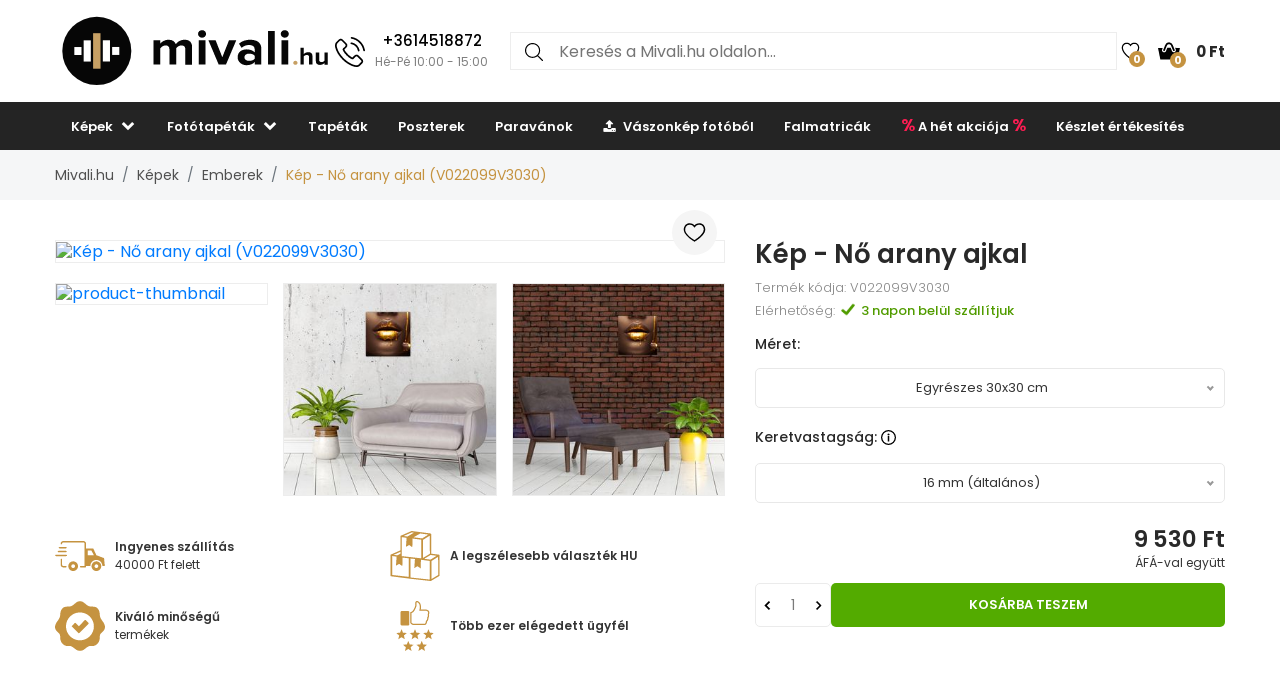

--- FILE ---
content_type: text/html; charset=UTF-8
request_url: https://www.mivali.hu/kep-no-arany-ajkal-V022099V3030
body_size: 25122
content:

<!doctype html>
<html class="no-js" lang="hu-HU">

<head>
    <script type="text/javascript">
	var common = {
		'currency_conversion_ratio': '0.06157',
		'vat_ratio': '1.27',
		'vat_percent': '27',
		'shop_code': 'luxhu',
		'currency_code': 'HUF',
		'web_name': 'Mivali.hu'
	}

	var lg = {
		'nice_currency': 'Ft',
		'choose_variant': 'Válasszon méretet',
		'x_variant': '{{x}} változat',
		'free_delivery_claim': 'A szállátás <span class="yellow-color">ingyenes</span>',
		'buy_more_claim': 'Vásároljon még <span class="yellow-color">{{sum}}</span> és a szállítás <span class="yellow-color">ingyenes</span>.',
		'add_to_favourites': 'Hozzáadni a kedvencekbe',
		'delete_from_favourites': 'Eltávolítani a kedvencekből',
		'from': '-tól',
		'load_more': 'Több megjelenítése {{xx}}',
		'howManyRollsClaim': 'Hány tekercs tapétára van szükségem?',
		'howManyRollsWallWidth': 'Falszélesség (m)',
		'howManyRollsWallHeight': 'Falmagasság (m)',
		'howManyRollsCount': 'Megszámol',
		'howManyRollsInfo': 'Tapétatekercsünk szélessége mindig 49 cm, hossza 10 méter. Legalább 10% anyagtartalékkal kell számolni. Ez a tartalék már benne van a kalkulátorban.',
		'howManyRollsRecommendation': 'Javasoljuk, hogy rendeljen <span></span> darab tekercset.',
		'search': 'keresni',
		'codeCopied': 'Kód másolva',
		'newsletter_responses': {"0":{"heading":"K\u00f6sz\u00f6nj\u00fck az \u00e9rdekl\u0151d\u00e9st","body":"<strong>E-mailt k\u00fcldt\u00fcnk \u00d6nnek<\/strong> - k\u00e9rj\u00fck, kattintson az e-mailben tal\u00e1lhat\u00f3 linkre, \u00e9s fejezze be a regisztr\u00e1ci\u00f3t."},"2":{"heading":"Rosszul form\u00e1zott e-mail","body":"Az e-mailt rossz form\u00e1tumban adta meg \u2013 k\u00e9rj\u00fck, ellen\u0151rizze."},"3":{"heading":"K\u00f6sz\u00f6nj\u00fck az \u00e9rdekl\u0151d\u00e9st","body":"E-mail c\u00edme m\u00e1r regisztr\u00e1lva van a h\u00edrek fogad\u00e1s\u00e1ra."}}	}

	var dataHash = 'mreg3un4m09hzo1i24yqa9whl';
</script>

<script data-cookieconsent="ignore">
    window.dataLayer = window.dataLayer || [];
    function gtag() {
        dataLayer.push(arguments);
    }
    gtag("consent", "default", {
        ad_user_data: "denied",
        ad_personalization: "denied",
        ad_storage: "denied",
        analytics_storage: "denied",
        functionality_storage: "denied",
        personalization_storage: "denied",
        security_storage: "granted",
        wait_for_update: 500,
    });
    gtag("set", "ads_data_redaction", true);
    gtag("set", "url_passthrough", true);
</script>

<!-- Google Tag Manager -->
<script>(function(w,d,s,l,i){w[l]=w[l]||[];w[l].push({'gtm.start':
new Date().getTime(),event:'gtm.js'});var f=d.getElementsByTagName(s)[0],
j=d.createElement(s),dl=l!='dataLayer'?'&l='+l:'';j.async=true;j.src=
'https://www.googletagmanager.com/gtm.js?id='+i+dl;f.parentNode.insertBefore(j,f);
})(window,document,'script','dataLayer','GTM-TTWVPRN');</script>
<!-- End Google Tag Manager -->
<script type='text/javascript'>
  window.smartlook||(function(d) {
    var o=smartlook=function(){ o.api.push(arguments)},h=d.getElementsByTagName('head')[0];
    var c=d.createElement('script');o.api=new Array();c.async=true;c.type='text/javascript';
    c.charset='utf-8';c.src='https://rec.smartlook.com/recorder.js';h.appendChild(c);
    })(document);
    smartlook('init', '0ff8d35dcf46dfab909096df0e7df0f2309081a2');
</script>    <script async importance="high" src="https://download.databreakers.com/clients/eadmin_hu/mivali.js"></script>
    <meta charset="utf-8">
    <meta http-equiv="x-ua-compatible" content="ie=edge">
    <title>Kép - Nő arany ajkal | Mivali.hu</title>
    <meta name="viewport" content="width=device-width, initial-scale=1.0, maximum-scale=1.0, shrink-to-fit=no">
    <meta name="description" content="Kép - Nő arany ajkal (V022099V3030). 40000 Ft feletti vásárlás esetén akár 52%-os kedvezmény, ingyenes szállítás.">
    <meta name="robots" content="index, follow">

        <meta property="og:type" content="product">
    <meta property="product:price:currency" content="HUF">
    <meta property="product:price:amount" content="9530">
    <meta property="product:condition" content="new">
    <meta property="product:availability" content="in stock">
    <meta property="product:brand" content="Mivali.hu">
    <link rel="previewimage" href="https://lvcontent.net/pictures/3030/V022099V3030/main.jpg">
    <meta property="og:image" content="https://lvcontent.net/pictures/3030/V022099V3030/main.jpg">
    <meta property="og:image" content="https://lvcontent.eu/pictures/3030/V022099V3030/sofas/small_picture_sofa_1.jpg">
    <meta property="og:image" content="https://lvcontent.eu/pictures/3030/V022099V3030/sofas/small_picture_sofa_2.jpg">
    <meta property="og:image" content="https://lvcontent.eu/pictures/3030/V022099V3030/sofas/small_picture_sofa_3.jpg">
    <meta property="og:image" content="https://lvcontent.eu/pictures/3030/V022099V3030/original.jpg">
    <meta property="og:title" content="Kép - Nő arany ajkal">
    <meta property="og:site_name" content="Mivali.hu">
    <meta property="og:url" content="https://www.mivali.hu/kep-no-arany-ajkal-V022099V3030">
    <meta property="og:description" content="TODO">
    <link rel="shortcut icon" href="/img/favicon.png">
    <link rel="alternate" hreflang="cs-CZ" href="https://www.luxusniobrazy.cz/obraz-zena-se-zlatymi-rty-V022099V3030">
    <link rel="alternate" hreflang="sk-SK" href="https://www.mivali.sk/obraz-zena-so-zlatymi-perami-V022099V3030">
    <link rel="canonical" href="https://www.mivali.hu/kep-no-arany-ajkal-V022099V3030">
    <link rel="alternate" hreflang="ro-RO" href="https://www.mivali.ro/tablou-femeie-cu-buze-aurii-V022099V3030">
    <link rel="alternate" hreflang="sl-SI" href="https://www.mivali.si/slika-zenska-z-zlatimi-ustnicami-V022099V3030">
    <link rel="alternate" hreflang="hr" href="https://www.mivali.hr/slika-zena-sa-zlatnim-usnama-V022099V3030">
    <link rel="alternate" hreflang="nl-NL" href="https://www.domali.nl/schilderij-vrouw-met-gouden-lippen-V022099V3030">
    <link rel="alternate" hreflang="de-DE" href="https://www.domali.de/bild-auf-leinwand-frau-mit-goldenen-lippen-V022099V3030">
    <link rel="alternate" hreflang="pl-PL" href="https://www.domali.pl/obraz-kobieta-ze-zlotymi-ustami-V022099V3030">
    
    <!-- Biano Pixel Code -->
<script>
!function(b,i,a,n,o,p,x)
{if(b.bianoTrack)return;o=b.bianoTrack=function(){o.callMethod?
o.callMethod.apply(o,arguments):o.queue.push(arguments)};
o.push=o;o.queue=[];p=i.createElement(a);p.async=!0;p.src=n;
x=i.getElementsByTagName(a)[0];x.parentNode.insertBefore(p,x)
}(window,document,'script','https://pixel.biano.hu/min/pixel.js');
bianoTrack('init', 'hu2ef86fd8018dacc630fe1854edd67a2c4fa64882');
</script><!-- End Biano Pixel Code -->    <!--  Facebook Pixel Code -->
  <script>
    !function(f,b,e,v,n,t,s){if(f.fbq)return;n=f.fbq=function(){n.callMethod?n.
    callMethod.apply(n,arguments):n.queue.push(arguments)};
    if(!f._fbq)f._fbq=n;n.push=n;n.loaded=!0;n.version='2.0';n.queue=[];t=b.createElement(e);t.async=!0;t.src=v;s=b.getElementsByTagName(e)[0];s.parentNode.insertBefore(t,s)}(window,document,'script','//connect.facebook.net/en_US/fbevents.js');
    fbq('init', '449314635233248');
    fbq('track', 'PageView');
    window.dataLayer = window.dataLayer || [];
    dataLayer.push({
    'fbpixel': 'loaded',
    'event': 'fbloaded'
    });
  </script>
  <!-- End Facebook Pixel Code -->
    
    <link rel="shortcut icon" href="/img/favicon.ico">

<link rel="stylesheet" href="/css/font-awesome.min.css">
<link rel="stylesheet" href="/css/animate.css">
<link rel="stylesheet" href="/css/nice-select.css?v=2">

<link rel="stylesheet" href="/css/jquery.fancybox.css">
<link rel="stylesheet" href="/css/jquery-ui.min.css">
<link rel="stylesheet" href="/css/meanmenu.min.css">
<link rel="stylesheet" href="/css/owl.carousel.min.css">
<link rel="stylesheet" href="/css/bootstrap.min.css?v=31">
<link rel="stylesheet" href="/css/default.css?v=31">

<link rel="stylesheet" href="/style.css?v=57">
<link rel="stylesheet" href="/css/responsive.css?v=57">


    
    <link rel="stylesheet" href="https://cdn.jsdelivr.net/npm/lazyframe/dist/lazyframe.css">
    <link rel="stylesheet" href="/css/lazyFrameCustom.css?r=1">
    <script src="https://cdn.jsdelivr.net/npm/lazyframe/dist/lazyframe.min.js"></script>
</head>

<body>
    <!-- Google Tag Manager (noscript) -->
<noscript><iframe src="https://www.googletagmanager.com/ns.html?id=GTM-TTWVPRN"
height="0" width="0" style="display:none;visibility:hidden"></iframe></noscript>
<!-- End Google Tag Manager (noscript) -->
    <script>
        var countDownDistance = null;
                gtag('consent', 'update', {
            'ad_user_data': 'granted',
            'ad_personalization': 'granted',
            'ad_storage': 'granted',
            'analytics_storage': 'granted',
            'functionality_storage': 'granted',
            'personalization_storage': 'granted',
            'security_storage': 'granted'
        });

        var basicInfo = {
            'product_type': 'our_canvas',
            'price': 9530,
            'old_price': 7240,
            'standard_price': 7940,
        }
    </script>

    <!-- Main Wrapper Start Here -->
    <div class="wrapper">
        <div class="phone-box-mobile">
  <div class="container">
    <a href="tel:+3614518872">
      <img src="/img/icons/phone-call.svg" width="16" height="16">
      <span class="phone-number">+3614518872</span>
      <span class="phone-desc">(Hé-Pé 10:00 - 15:00)</span>
    </a>
  </div>
</div>
        <!-- Main Header Area Start Here -->
        <header>
            <div class="myHeader">
                                                      <script type="text/javascript">
                        var lastUpdatedBasket = JSON.parse('{"products":[],"last_added_product":null,"voucher":[],"delivery":{"code":"CHOOSE_COURIER_HU","price":"2500","name":"Fut\u00e1rszolg\u00e1lat"},"payment":{"code":"card","price":"0","name":"Fizet\u0151k\u00e1rtya online"},"services":[],"available_services":{"N050022":{"price":0,"name":"Aj\u00e1nd\u00e9kcsomag","remarketing_id":"685935"},"N050023":{"price":0,"name":"\u00d6kol\u00f3giai csomagol\u00e1s","remarketing_id":"685936"},"N050024":{"price":790,"name":"Sz\u00e1ll\u00edt\u00e1si biztos\u00edt\u00e1s","remarketing_id":"685937"},"N050025":{"price":0,"name":"Expressz gy\u00e1rt\u00e1s","remarketing_id":"685938"}},"state":{"goods_price":0,"remaining_to_free_delivery":40000,"price_for_all":2500,"number_of_products":0}}');
                        var fb_conversion_request_id = 'f253c706bc-1769025753-75';
                        var addToCartEventId;

                        function genNewAddToCartEventId() {
                          var randomNumber = Math.floor(Math.random() * (99 - 10 + 1)) + 10;
                          addToCartEventId = 'f253c706bc' + '-' + parseInt(new Date().getTime()/1000) + '-' + randomNumber.toString();
                        }
                    </script>
                    


                        <div class="container">
                            <div class="header">
                                <div>
                                    <button class="hamburger">
                                        <img src="/img/header/menu.svg" alt="Menu" height="14" width="18">
                                    </button>
                                    <a href="/">
                                                                                <img class="logo"  src="/img/logo/logo.svg" alt="Mivali.hu" title="Mivali.hu">
                                    </a>
                                </div>
                                                                <div class="phone-box">
                                  <a href="tel:+3614518872">
                                    <img alt="Call us" height="30" width="30" src="/img/icons/phone-call.svg" alt="+3614518872">
                                    <div>
                                      <span class="phone-number">+3614518872</span>
                                      <br>
                                      <span class="phone-desc">Hé-Pé 10:00 - 15:00</span>
                                    </div>
                                  </a>
                                </div>
                                                                <div class="search search-desktop">
                                    <form method="GET" action="/template/search.php">
                                        <input type="search" name="search" placeholder="Keresés a Mivali.hu oldalon..." spellcheck="false" autocomplete="off">
                                        <button type="submit">
                                            <img src="/img/header/search.svg" alt="Keresés" height="18" width="18">
                                        </button>
                                        <button class="close-search" type="button">
                                            <img src="/img/header/close-button.svg" alt="A keresési találatok bezárása" height="20" width="20">
                                        </button>
                                    </form>
                                    <div class="search__results">
                                        <div>
                                            <h3>Kategóriákban található</h3>
                                            <ul class="search__results__category-list">
                                                <!-- <li>
                                                    <a href="#">Hudba</a>
                                                </li> -->
                                            </ul>
                                        </div>
                                        <div>
                                            <h3>Termékekben megtalálható</h3>
                                            <ul class="search__results__product-list">
                                                <!-- <li>
                                                    <a href="#">
                                                        <div class="search__results__product-list__img">
                                                            <img src="img/products/product_1.jpg" alt>
                                                        </div>
                                                        <div class="search__results__product-list__name">Abstraktní obraz se zebrovými pruhy</div>
                                                        <div class="search__results__product-list__price">999 Kč</div>
                                                    </a>
                                                </li> -->
                                            </ul>
                                        </div>
                                        <a class="search__results__all-results-button" href="#">Az összes találat megjelenítése</a>
                                    </div>
                                </div>
                                <div>
                                    <a href="/kedveltek" class="iconLink wishlist">
                                        <img src="/img/header/heart.svg" alt="Kedveltek" height="18" width="27">
                                        <span>0</span>
                                    </a>
                                    <div class="cart-box">
                                        <ul>
                                            <li style="text-align: left;">
                                                <a href="/kosar" class="iconLink">
                                                    <img src="/img/header/cart.svg" alt="Kosár" height="22" width="22">
                                                    <span>0</span>
                                                    <span class="cart-price">0 Ft</span>
                                                </a>
                                                <ul class="ht-dropdown cart-box-width">
                                                    <li>
                                                        <!-- Cart Box Start -->
                                                        <div class="single-cart-box product-sample">
                                                            <div class="cart-img">
                                                                <a href=""><img src="" alt="cart-image"></a>
                                                                <span class="pro-quantity"></span>
                                                            </div>
                                                            <div class="cart-content">
                                                                <h6><a href="#"></a></h6>
                                                                <span class="cart-price"></span>
                                                            </div>
                                                            <a class="del-icone" href="#" data-product="" onclick="updateProductsInBasket('delete', this.getAttribute('data-product'), '', 'mreg3un4m09hzo1i24yqa9whl');return false;"><i class="ion-close"></i></a>
                                                        </div>
                                                        <!-- Cart Box End -->

                                                        
                                                        <!-- Cart Footer Inner Start -->
                                                        <div class="cart-footer">
                                                            <ul class="price-content">
                                                                <li class="cart-hover-voucher" style="display: none;">
                                                                    Kedvezmény kupon                                                                    <span></span>
                                                                </li>
                                                                <li>
                                                                    Összesen                                                                    <span>0 Ft</span>
                                                                </li>
                                                                <li style="display: none;">
                                                                    Szállítási díj                                                                    <span>2 500 Ft</span>
                                                                </li>
                                                                <li style="display: none;">
                                                                    Összesen                                                                    <span>2 500 Ft</span>
                                                                </li>

                                                                <li class="delivery-info">Vásároljon még <span class="yellow-color">40 000 Ft</span> és a szállítás <span class="yellow-color">ingyenes</span>.</li>
                                                            </ul>
                                                            <div class="cart-actions text-center">
                                                                <a class="cart-checkout" href="/kosar">Folytassa tovább a kosárba</a>
                                                            </div>
                                                        </div>
                                                        <!-- Cart Footer Inner End -->
                                                    </li>
                                                </ul>
                                            </li>
                                        </ul>
                                    </div>
                                </div>
                            </div>
                            <div class="search search-mobile">
                                <form method="GET" action="/template/search.php">
                                    <div>
                                        <input type="search" name="search" placeholder="" spellcheck="false" autocomplete="off">
                                        <button type="submit">
                                            <img src="/img/header/search.svg" alt="Keresés" height="18" width="18">
                                        </button>
                                        <button class="close-search" type="button">
                                            <img src="/img/header/close-button.svg" alt="A keresési találatok bezárása" height="20" width="20">
                                        </button>
                                    </div>
                                </form>
                                <div class="search__results">
                                    <div>
                                        <h3>Kategóriákban található</h3>
                                        <ul class="search__results__category-list">
                                            <!-- <li>
                                                <a href="#">Hudba</a>
                                            </li> -->
                                        </ul>
                                    </div>
                                    <div>
                                        <h3>Termékekben megtalálható</h3>
                                        <ul class="search__results__product-list">
                                            <!-- <li>
                                                <a href="#">
                                                    <div class="search__results__product-list__img">
                                                        <img src="img/products/product_1.jpg" alt>
                                                    </div>
                                                    <div class="search__results__product-list__name">Abstraktní obraz se zebrovými pruhy</div>
                                                    <div class="search__results__product-list__price">999 Kč</div>
                                                </a>
                                            </li> -->
                                        </ul>
                                    </div>
                                    <a class="search__results__all-results-button" href="#">Az összes találat megjelenítése</a>
                                </div>
                            </div>
                        </div>
              <div class="menu-mobile closed">
    <div class="menu-mobile__wrap">
        <div class="menu-mobile__header">
            <div></div>
            <h2>Menu</h2>
            <button type="button">
                <img src="/img/header/close-button.svg" alt="Menü bezárása" height="20" width="20">
            </button>
        </div>
        <ul class="menu-mobile__list">
            <li class="closed">
                <button>
                    <span>Képek</span>
                    <img src="/img/header/arrow-menu-mobile.svg" height="22" width="22" alt="Bontsa ki a kategóriát">
                </button>
                <ul>
                    <li>
                        <a href="/kepek">
                            Minden a kategóriából                        </a>
                    </li>
                    <li><a href="/kepek/3d-es-perspektiva">3D és perspektíva</a></li><li class="closed"><button><span>Absztrakt</span><img alt="Bontsa ki a kategóriát" src="/img/header/arrow-menu-mobile.svg" width="16" height="16"></button><ul><li><a href="/kepek/absztrakcio">Minden a kategóriából</a></li><li><a href="/kepek/absztrakcio/absztrakt-vonasok">Absztrakt vonások</a></li><li><a href="/kepek/absztrakcio/kollazsokat">Kollázsok</a></li><li><a href="/kepek/absztrakcio/utanzas">Utánzás</a></li><li><a href="/kepek/absztrakcio/virag-motivum">Virág motívum</a></li></ul></li><li><a href="/kepek/afrika">Afrika</a></li><li class="closed"><button><span>Állatok</span><img alt="Bontsa ki a kategóriát" src="/img/header/arrow-menu-mobile.svg" width="16" height="16"></button><ul><li><a href="/kepek/allatok">Minden a kategóriából</a></li><li><a href="/kepek/allatok/egzotikus">Egzotikus</a></li><li><a href="/kepek/allatok/lovak">Lovak</a></li><li><a href="/kepek/allatok/madarak">Madarak</a></li><li><a href="/kepek/allatok/magikus">Mágikus</a></li><li><a href="/kepek/allatok/lepkek">Pillangók</a></li></ul></li><li class="closed"><button><span>Egyéb</span><img alt="Bontsa ki a kategóriát" src="/img/header/arrow-menu-mobile.svg" width="16" height="16"></button><ul><li><a href="/kepek/egyeb">Minden a kategóriából</a></li><li><a href="/kepek/egyeb/angyal">Angyalok</a></li><li><a href="/kepek/egyeb/etel">Étel</a></li></ul></li><li class="closed"><button><span>Emberek</span><img alt="Bontsa ki a kategóriát" src="/img/header/arrow-menu-mobile.svg" width="16" height="16"></button><ul><li><a href="/kepek/emberek">Minden a kategóriából</a></li><li><a href="/kepek/emberek/aktok">Aktok</a></li></ul></li><li><a href="/kepek/fekete-feher">Fekete-fehér</a></li><li><a href="/kepek/jelek">Feliratok</a></li><li><a href="/kepek/gyerekes">Gyerekes</a></li><li class="closed"><button><span>Hajnal</span><img alt="Bontsa ki a kategóriát" src="/img/header/arrow-menu-mobile.svg" width="16" height="16"></button><ul><li><a href="/kepek/hajnal">Minden a kategóriából</a></li><li><a href="/kepek/hajnal/buddha">Buddha</a></li><li><a href="/kepek/hajnal/feng-shui">Feng Shui</a></li><li><a href="/kepek/hajnal/mandalak">Mandalák</a></li></ul></li><li class="closed"><button><span>Hobbi</span><img alt="Bontsa ki a kategóriát" src="/img/header/arrow-menu-mobile.svg" width="16" height="16"></button><ul><li><a href="/kepek/hobbi">Minden a kategóriából</a></li><li><a href="/kepek/hobbi/sport">Sport</a></li><li><a href="/kepek/hobbi/zene">Zene</a></li></ul></li><li><a href="/kepek/legnepszerubb">Legnépszerűbb</a></li><li><a href="/kepek/monokrom">Monokróm</a></li><li class="closed"><button><span>Művészet</span><img alt="Bontsa ki a kategóriát" src="/img/header/arrow-menu-mobile.svg" width="16" height="16"></button><ul><li><a href="/kepek/muveszet">Minden a kategóriából</a></li><li><a href="/kepek/muveszet/abra">Ábra</a></li><li><a href="/kepek/muveszet/festmeny">Festmény</a></li><li><a href="/kepek/muveszet/grafika">Grafikai tervezés</a></li></ul></li><li><a href="/kepek/relax-a-spa">Relax és Spa</a></li><li class="closed"><button><span>Reprodukciók</span><img alt="Bontsa ki a kategóriát" src="/img/header/arrow-menu-mobile.svg" width="16" height="16"></button><ul><li><a href="/kepek/reprodukciok">Minden a kategóriából</a></li><li><a href="/kepek/reprodukciok/camille-pissarro">Camille Pissarro</a></li><li><a href="/kepek/reprodukciok/claude-monet">Claude Monet</a></li><li><a href="/kepek/reprodukciok/edgar-degas">Edgar Degas</a></li><li><a href="/kepek/reprodukciok/edouard-manet">Édouard Manet</a></li><li><a href="/kepek/reprodukciok/henri-rousseau">Henri Rousseau</a></li><li><a href="/kepek/reprodukciok/paul-gauguin">Paul Gauguin</a></li><li><a href="/kepek/reprodukciok/vincent-van-gogh">Vincent van Gogh</a></li></ul></li><li class="closed"><button><span>Táj</span><img alt="Bontsa ki a kategóriát" src="/img/header/arrow-menu-mobile.svg" width="16" height="16"></button><ul><li><a href="/kepek/taj">Minden a kategóriából</a></li><li><a href="/kepek/taj/erdok">Erdők</a></li><li><a href="/kepek/taj/hegyek">Hegyek</a></li><li><a href="/kepek/taj/mezok-retek">Mezők és rétek</a></li><li><a href="/kepek/taj/vizesesek">Vízesések</a></li></ul></li><li class="closed"><button><span>Technika</span><img alt="Bontsa ki a kategóriát" src="/img/header/arrow-menu-mobile.svg" width="16" height="16"></button><ul><li><a href="/kepek/technika">Minden a kategóriából</a></li><li><a href="/kepek/technika/autok">Autók</a></li><li><a href="/kepek/technika/motorkerekparok">Motorkerékpárok</a></li><li><a href="/kepek/technika/repulogep">Repülőgépek</a></li></ul></li><li><a href="/kepek/terkepek">Térképek</a></li><li><a href="/kepek/tuz">Tűz</a></li><li class="closed"><button><span>Városok</span><img alt="Bontsa ki a kategóriát" src="/img/header/arrow-menu-mobile.svg" width="16" height="16"></button><ul><li><a href="/kepek/varosok">Minden a kategóriából</a></li><li><a href="/kepek/varosok/london">London</a></li><li><a href="/kepek/varosok/new york">New York</a></li><li><a href="/kepek/varosok/parizs">Párizs</a></li></ul></li><li class="closed"><button><span>Világegyetem</span><img alt="Bontsa ki a kategóriát" src="/img/header/arrow-menu-mobile.svg" width="16" height="16"></button><ul><li><a href="/kepek/vilagegyetem">Minden a kategóriából</a></li><li><a href="/kepek/vilagegyetem/ejszakai-egbolt">Éjszakai égbolt</a></li></ul></li><li><a href="/kepek/vintage-es-retro">Vintage és retro</a></li><li class="closed"><button><span>Virágok</span><img alt="Bontsa ki a kategóriát" src="/img/header/arrow-menu-mobile.svg" width="16" height="16"></button><ul><li><a href="/kepek/viragok">Minden a kategóriából</a></li><li><a href="/kepek/viragok/kaktuszok">Kaktuszok</a></li><li><a href="/kepek/viragok/levelek">Levelek</a></li><li><a href="/kepek/viragok/magnolia">Magnólia</a></li><li><a href="/kepek/viragok/rozsak">Rózsák</a></li><li><a href="/kepek/viragok/tropusi-novenyek">Trópusi növények</a></li><li><a href="/kepek/viragok/tulipanok">Tulipánok</a></li></ul></li>                    <li><a href="/kepek/vaszon">Vászon</a></li><li><a href="/kepek/uveges">Üveg</a></li><li><a href="/kepek/oraval">Órával</a></li><li><a href="/kepek/a-konyhaba">Képek a konyhába</a></li><li><a href="/kepek/a-haloszoba">Képek a hálószobába</a></li><li><a href="/kepek/a-nappaliba">Képek a nappaliba</a></li><li><a href="/kepek/az-irodaba">Képek az irodába</a></li><li><a href="/kepek/xxl">XXL Képek</a></li>                </ul>
            </li>
            <li class="closed">
                <button>
                    <span>Fotótapéták</span>
                    <img alt="Bontsa ki a kategóriát" src="/img/header/arrow-menu-mobile.svg" height="22" width="22">
                </button>
                <ul>
                    <li>
                        <a href="/fototapetak">
                            Minden a kategóriából                        </a>
                    </li>
                    <li><a href="/fototapetak/3d">3D és perspektíva</a></li><li class="closed"><button><span>Absztrakt</span><img alt="Bontsa ki a kategóriát" src="/img/header/arrow-menu-mobile.svg" width="16" height="16"></button><ul><li><a href="/fototapetak/absztrakt">Minden a kategóriából</a></li><li><a href="/fototapetak/absztrakt/absztrakt-vonasok">Absztrakt vonások</a></li><li><a href="/fototapetak/absztrakt/kollazsok">Kollázsok</a></li><li><a href="/fototapetak/absztrakt/virag-motivum">Virág motívum</a></li></ul></li><li><a href="/fototapetak/afrika">Afrika</a></li><li class="closed"><button><span>Állatok</span><img alt="Bontsa ki a kategóriát" src="/img/header/arrow-menu-mobile.svg" width="16" height="16"></button><ul><li><a href="/fototapetak/allatok">Minden a kategóriából</a></li><li><a href="/fototapetak/allatok/dinoszauruszok">Dinoszauruszok</a></li><li><a href="/fototapetak/allatok/egzotikus">Egzotikus</a></li><li><a href="/fototapetak/allatok/lovak">Lovak</a></li><li><a href="/fototapetak/allatok/madarak">Madarak</a></li><li><a href="/fototapetak/allatok/magikus">Mágikus</a></li><li><a href="/fototapetak/allatok/lepkek">Pillangók</a></li></ul></li><li class="closed"><button><span>Egyéb</span><img alt="Bontsa ki a kategóriát" src="/img/header/arrow-menu-mobile.svg" width="16" height="16"></button><ul><li><a href="/fototapetak/egyeb">Minden a kategóriából</a></li><li><a href="/fototapetak/egyeb/angyal">Angyalok</a></li></ul></li><li><a href="/fototapetak/egyszinu">Egyszínű</a></li><li class="closed"><button><span>Emberek</span><img alt="Bontsa ki a kategóriát" src="/img/header/arrow-menu-mobile.svg" width="16" height="16"></button><ul><li><a href="/fototapetak/emberek">Minden a kategóriából</a></li><li><a href="/fototapetak/emberek/cselekszik">Aktusok</a></li></ul></li><li><a href="/fototapetak/fekete-feher">Fekete-fehér</a></li><li><a href="/fototapetak/feliratok">Feliratok</a></li><li><a href="/fototapetak/gyerekes">Gyerekes</a></li><li class="closed"><button><span>Hajnal</span><img alt="Bontsa ki a kategóriát" src="/img/header/arrow-menu-mobile.svg" width="16" height="16"></button><ul><li><a href="/fototapetak/hajnal">Minden a kategóriából</a></li><li><a href="/fototapetak/hajnal/buddha">Buddha</a></li><li><a href="/fototapetak/hajnal/feng-shui">Feng Shui</a></li><li><a href="/fototapetak/hajnal/mandalak">Mandalák</a></li></ul></li><li class="closed"><button><span>Hobbi</span><img alt="Bontsa ki a kategóriát" src="/img/header/arrow-menu-mobile.svg" width="16" height="16"></button><ul><li><a href="/fototapetak/hobbi">Minden a kategóriából</a></li><li><a href="/fototapetak/hobbi/sport">Sport</a></li><li><a href="/fototapetak/hobbi/zene">Zene</a></li></ul></li><li><a href="/fototapetak/kiegeszitok">Kiegészítők</a></li><li><a href="/fototapetak/legnepszerubb">Legnépszerűbb</a></li><li><a href="/fototapetak/minimalizmus">Minimalizmus</a></li><li><a href="/fototapetak/mintas">Minták</a></li><li class="closed"><button><span>Művészet</span><img alt="Bontsa ki a kategóriát" src="/img/header/arrow-menu-mobile.svg" width="16" height="16"></button><ul><li><a href="/fototapetak/muveszet">Minden a kategóriából</a></li><li><a href="/fototapetak/muveszet/abra">Ábra</a></li><li><a href="/fototapetak/muveszet/festmeny">Festmény</a></li><li><a href="/fototapetak/muveszet/grafika">Grafika</a></li></ul></li><li class="closed"><button><span>Nyugalom</span><img alt="Bontsa ki a kategóriát" src="/img/header/arrow-menu-mobile.svg" width="16" height="16"></button><ul><li><a href="/fototapetak/szoba">Minden a kategóriából</a></li><li><a href="/fototapetak/szoba/a-plafonon">A plafonon</a></li><li><a href="/fototapetak/szoba/a-konyhaba">Be a konyhába</a></li><li><a href="/fototapetak/szoba/folyoso">Folyosó</a></li><li><a href="/fototapetak/szoba/gyerekszoba">Gyerekszoba</a></li><li><a href="/fototapetak/szoba/haloszoba">Hálószoba</a></li><li><a href="/fototapetak/szoba/hivatal">Iroda</a></li><li><a href="/fototapetak/szoba/nappali">Nappali</a></li><li><a href="/fototapetak/szoba/tinedzsereknek">Tinédzsereknek</a></li></ul></li><li><a href="/fototapetak/relax-es-gyogyfurdo">Relax és Spa</a></li><li><a href="/fototapetak/skandinav-stilus">Skandináv stílus</a></li><li class="closed"><button><span>Tájkép</span><img alt="Bontsa ki a kategóriát" src="/img/header/arrow-menu-mobile.svg" width="16" height="16"></button><ul><li><a href="/fototapetak/tajkep">Minden a kategóriából</a></li><li><a href="/fototapetak/tajkep/erdok">Erdők</a></li><li><a href="/fototapetak/tajkep/hegyek">Hegyek</a></li><li><a href="/fototapetak/tajkep/mezok-es-retek">Mezők és rétek</a></li><li><a href="/fototapetak/tajkep/vizesesek">Vízesések</a></li></ul></li><li class="closed"><button><span>Technika</span><img alt="Bontsa ki a kategóriát" src="/img/header/arrow-menu-mobile.svg" width="16" height="16"></button><ul><li><a href="/fototapetak/technika">Minden a kategóriából</a></li><li><a href="/fototapetak/technika/autok">Autók</a></li><li><a href="/fototapetak/technika/motorkerekparok">Motorkerékpárok</a></li><li><a href="/fototapetak/technika/repulogep">Repülőgépek</a></li></ul></li><li><a href="/fototapetak/terkepek">Térképek</a></li><li><a href="/fototapetak/tuz">Tűz</a></li><li class="closed"><button><span>Utánzat</span><img alt="Bontsa ki a kategóriát" src="/img/header/arrow-menu-mobile.svg" width="16" height="16"></button><ul><li><a href="/fototapetak/utanzat">Minden a kategóriából</a></li><li><a href="/fototapetak/utanzat/beton">Beton</a></li><li><a href="/fototapetak/utanzat/fa">Fa</a></li><li><a href="/fototapetak/utanzat/ko">Kő</a></li><li><a href="/fototapetak/utanzat/marvany">Márvány</a></li><li><a href="/fototapetak/utanzat/teglak">Téglák</a></li><li><a href="/fototapetak/utanzat/vakolat">Vakolat</a></li></ul></li><li class="closed"><button><span>Városok</span><img alt="Bontsa ki a kategóriát" src="/img/header/arrow-menu-mobile.svg" width="16" height="16"></button><ul><li><a href="/fototapetak/varosok">Minden a kategóriából</a></li><li><a href="/fototapetak/varosok/london">London</a></li><li><a href="/fototapetak/varosok/new-york">New York</a></li><li><a href="/fototapetak/varosok/parizs">Párizs</a></li></ul></li><li class="closed"><button><span>Világegyetem</span><img alt="Bontsa ki a kategóriát" src="/img/header/arrow-menu-mobile.svg" width="16" height="16"></button><ul><li><a href="/fototapetak/vilagegyetem">Minden a kategóriából</a></li><li><a href="/fototapetak/vilagegyetem/csillagok">Csillagok</a></li><li><a href="/fototapetak/vilagegyetem/ejszakai-egbolt">Éjszakai égbolt</a></li></ul></li><li><a href="/fototapetak/vintage">Vintage és retro</a></li><li class="closed"><button><span>Virágok</span><img alt="Bontsa ki a kategóriát" src="/img/header/arrow-menu-mobile.svg" width="16" height="16"></button><ul><li><a href="/fototapetak/viragok">Minden a kategóriából</a></li><li><a href="/fototapetak/viragok/kaktuszok">Kaktuszok</a></li><li><a href="/fototapetak/viragok/levelek">Levelek</a></li><li><a href="/fototapetak/viragok/magnolia">Magnólia</a></li><li><a href="/fototapetak/viragok/rozsak">Rózsák</a></li><li><a href="/fototapetak/viragok/tropusi-novenyek">Trópusi növények</a></li><li><a href="/fototapetak/viragok/tulipanok">Tulipánok</a></li></ul></li><li><a href="/fototapetak/szoba/nappali">Nappali</a></li><li><a href="/fototapetak/szoba/gyerekszoba">Gyerekszoba</a></li><li><a href="/fototapetak/szoba/hivatal">Iroda</a></li><li><a href="/fototapetak/szoba/haloszoba">Hálószoba</a></li><li><a href="/fototapetak/szoba/a-konyhaba">Be a konyhába</a></li><li><a href="/fototapetak/szoba/tinedzsereknek">Tinédzsereknek</a></li><li><a href="/fototapetak/szoba/a-plafonon">A plafonon</a></li><li><a href="/fototapetak/szoba/folyoso">Folyosó</a></li><li class="closed"><button><span>Fotótapéták ajtóra</span><img alt="Bontsa ki a kategóriát" src="/img/header/arrow-menu-mobile.svg" width="16" height="16"></button><ul><li><a href="/fototapetak/ajtora">Minden a kategóriából</a></li><li><a href="/fototapetak/ajtora/absztrakt">Absztrakt</a></li><li><a href="/fototapetak/ajtora/fekete-feher">Fekete-fehér</a></li><li><a href="/fototapetak/ajtora/zene">Zene</a></li><li><a href="/fototapetak/ajtora/egyeb">Egyéb</a></li><li><a href="/fototapetak/ajtora/taj">Tájak</a></li><li><a href="/fototapetak/ajtora/viragok">Virágok</a></li><li><a href="/fototapetak/ajtora/makro">Makro</a></li><li><a href="/fototapetak/ajtora/varosok">Városok</a></li><li><a href="/fototapetak/ajtora/allatok">Állatok</a></li></ul></li>                </ul>
            </li>

            <li class="closed">
                <button>
                    <span>Tapéták</span>
                    <img alt="Bontsa ki a kategóriát" src="/img/header/arrow-menu-mobile.svg" height="22" width="22">
                </button>
                <ul>
                    <li>
                        <a href="/tapetak">
                            Minden a kategóriából                        </a>
                    </li>
                    <li><a href="/tapetak/absztrakt">Absztrakt</a></li><li><a href="/tapetak/allatok">Állatok</a></li><li><a href="/tapetak/feliratok">Feliratok</a></li><li><a href="/tapetak/geometrikus">Geometriai</a></li><li><a href="/tapetak/gyerekes">Gyerekes</a></li><li><a href="/tapetak/illusztralt">Illusztrált</a></li><li><a href="/tapetak/utanzat">Imitáció</a></li><li><a href="/tapetak/ipari">Ipari</a></li><li><a href="/tapetak/mintas">Mintás</a></li><li><a href="/tapetak/pro-tinik">Tinédzsereknek</a></li><li><a href="/tapetak/vilagegyetem">Világegyetem</a></li><li><a href="/tapetak/viragos">Virágos</a></li>                </ul>
            </li>

            <li class="closed">
                <button>
                    <span>Poszterek</span>
                    <img alt="Bontsa ki a kategóriát" src="/img/header/arrow-menu-mobile.svg" height="22" width="22">
                </button>
                <ul>
                    <li>
                        <a href="/poszterek">
                            Minden a kategóriából                        </a>
                    </li>
                    <li><a href="/poszterek/abra">Ábra</a></li><li><a href="/poszterek/allatok">Állatok</a></li><li><a href="/poszterek/divat">Divat</a></li><li><a href="/poszterek/epiteszet">Építészet</a></li><li><a href="/poszterek/fekete-feher">Fekete-fehér</a></li><li><a href="/poszterek/feliratok">Feliratok</a></li><li><a href="/poszterek/festmeny">Festmény</a></li><li><a href="/poszterek/grafika">Grafikai</a></li><li><a href="/poszterek/gyerekes">Gyerekes</a></li><li><a href="/poszterek/keretek">Keretek</a></li><li><a href="/poszterek/mandalak">Mandalák</a></li><li><a href="/poszterek/minimalizmus">Minimalizmus</a></li><li><a href="/poszterek/novenyek">Növények</a></li><li><a href="/poszterek/terkepek">Térképek</a></li><li><a href="/poszterek/termeszet">Természet</a></li><li><a href="/poszterek/vilagegyetem">Világegyetem</a></li><li><a href="/poszterek/vintage-retro">Vintage és Retro</a></li>                </ul>
            </li>

                        <li class="closed">
                <button>
                    <span>Paravánok</span>
                    <img alt="Bontsa ki a kategóriát" src="/img/header/arrow-menu-mobile.svg" height="22" width="22">
                </button>
                <ul>
                    <li>
                        <a href="/paravanok">
                            Minden a kategóriából                        </a>
                    </li>
                    <li><a href="/paravanok/absztrakcio">Absztrakt</a></li><li><a href="/paravanok/aktok">Aktok</a></li><li><a href="/paravanok/allatok">Állatok</a></li><li><a href="/paravanok/egyeb">Egyéb</a></li><li><a href="/paravanok/emberek">Emberek</a></li><li><a href="/paravanok/fekete-feher">Fekete-fehér</a></li><li><a href="/paravanok/makro">Makro</a></li><li><a href="/paravanok/muveszet">Művészet</a></li><li><a href="/paravanok/relax-es-gyogyfurdo">Relax és Spa</a></li><li><a href="/paravanok/taj">Táj</a></li><li><a href="/paravanok/technika">Technika</a></li><li><a href="/paravanok/tuz">Tűz</a></li><li><a href="/paravanok/varosok">Városok</a></li><li><a href="/paravanok/viragok">Virágok</a></li>                </ul>
            </li>
            
                        <li class="closed">
                <button>
                    <span>Fotó-redőny</span>
                    <img alt="Bontsa ki a kategóriát" src="/img/header/arrow-menu-mobile.svg" height="22" width="22">
                </button>
                <ul>
                    <li>
                        <a href="/foto-redony">
                            Minden a kategóriából                        </a>
                    </li>
                    <li><a href="/foto-redony/absztrakcio">Absztrakt</a></li><li><a href="/foto-redony/allatok">Állatok</a></li><li><a href="/foto-redony/egyeb">Egyéb</a></li><li><a href="/foto-redony/mintas">Mintás</a></li><li><a href="/foto-redony/tajkep">Tájkép</a></li><li><a href="/foto-redony/varosok">Városok</a></li><li><a href="/foto-redony/viragok">Virágok</a></li>                </ul>
            </li>
                        
                        <li>
                <a href="/falmatricak">Falmatricák</a>
            </li>
            <li>
                <a href="/fotokep">Vászonkép fotóból</a>
            </li>
            <li>
                <a href="/ajandekutalvany">Ajándékutalvány</a>
            </li>
            <li>
                <a href="/keszlet-ertekesites">Készlet értékesítés</a>
            </li>
            <li class="menu-black-friday-mobile">
                <a href="/a-het-akcioja"><span class="action-percent">%</span> A hét akciója <span class="action-percent">%</span></a>
            </li>
                        <li>
                <a href="/szallitas">Szállítás és fizetés</a>
            </li>
            <li>
                <a href="/gyakori-kerdesek">Gyakori kérdések</a>
            </li>
            <li>
                <a href="/kapcsolat">Kapcsolat</a>
            </li>
        </ul>
    </div>
</div>
            </div>
            <!-- Header Bottom Start Here -->
<div class="header-bottom black-bg header-sticky d-none d-lg-block">
    <div class="container">
        <div class="row align-items-center">
            <div class="col-xl-12 ">
                <nav>
                                        <ul class="header-bottom-list d-flex">
                        <li><a class="drop-icon" href="/kepek">Képek</a>
                            <!--  Mega-Menu Start -->
                            <ul class="ht-dropdown megamenu megamenu-5">
                                <li>
                                    <ul>
                                        <li class="menu-tile ">Képek témák szerint</li>
                                        <li><a href="/kepek/absztrakcio" title="Absztrakt képek">Absztrakt</a></li><li><a href="/kepek/emberek/aktok" title="Akt faliképek">Aktok</a></li><li><a href="/kepek/fekete-feher" title="Fekete-fehér képek">Fekete-fehér</a></li><li><a href="/kepek/hobbi/zene" title="Képek - Zene">Zene</a></li><li><a href="/kepek/egyeb" title="Képek - Egyéb">Egyéb</a></li><li><a href="/kepek/taj" title="Tájképek">Táj</a></li><li><a href="/kepek/viragok" title="Virágos képek">Virágok</a></li><li><a href="/kepek/emberek" title="Ember témájú képek">Emberek</a></li><li><a href="/kepek/reprodukciok" title="Reprodukciók">Reprodukciók</a></li>                                    </ul>
                                </li>
                                <li>
                                    <ul>
                                        <li class="menu-tile" style="height: 36px;"></li>
                                        <li><a href="/kepek/varosok" title="Városi képek">Városok</a></li><li><a href="/kepek/tuz" title="Képek - Tűz">Tűz</a></li><li><a href="/kepek/technika" title="Képek - Technika">Technika</a></li><li><a href="/kepek/muveszet" title="Képek - Művészet">Művészet</a></li><li><a href="/kepek/allatok" title="Állat képek">Állatok</a></li><li><a href="/kepek/hajnal/buddha" title="Buddha képek">Buddha</a></li><li><a href="/kepek/absztrakcio/utanzas" title="Utánzás">Utánzás</a></li><li><a href="/kepek/3d-es-perspektiva" title="3D képek és perspektívák">3D és perspektíva</a></li><li><a href="/kepek/taj/vizesesek" title="Vízesések képei">Vízesések</a></li>                                    </ul>
                                </li>

                                <li>
                                    <ul>
                                        <li class="menu-tile" style="height: 36px;"></li>
                                        <li><a href="/kepek/hajnal" title="Hajnal képe">Hajnal</a></li><li><a href="/kepek/relax-a-spa" title="Relax and Spa képek">Relax és Spa</a></li><li><a href="/kepek/terkepek" title="Térkép képei">Térképek</a></li><li><a href="/kepek/hobbi" title="Hobbi">Hobbi</a></li><li><a href="/kepek/egyeb/etel" title="Képek az ételekről">Étel</a></li><li><a href="/kepek/taj/hegyek" title="Hegyek képei">Hegyek</a></li><li><a href="/kepek/taj/vizesesek" title="Vízesések képei">Vízesések</a></li><li><a href="/kepek/varosok/new york" title="New York képe">New York</a></li><li><a href="/kepek/reprodukciok/vincent-van-gogh" title="Vincent van Gogh">Vincent van Gogh</a></li>                                    </ul>
                                </li>
                                <li>
                                    <ul>
                                        <li class="menu-tile ">Képek elhelyezése szerint</li>
                                        <li><a href="/kepek/a-konyhaba" title="Képek a konyhába">Képek a konyhába</a></li><li><a href="/kepek/a-haloszoba" title="Képek a hálószobába">Képek a hálószobába</a></li><li><a href="/kepek/a-nappaliba" title="Képek a nappaliba">Képek a nappaliba</a></li><li><a href="/kepek/az-irodaba" title="Képek az irodába">Képek az irodába</a></li>                                    </ul>
                                </li>
                                <li>
                                    <ul>
                                        <li class="menu-tile ">Képek tipus szerint</li>
                                        <li><a href="/kepek/vaszon" title="Vászonképek">Vászon</a></li><li><a href="/kepek/oraval" title="Órás képek">Órával</a></li><li><a href="/kepek/uveges" title="Üveg képek">Üveg</a></li><li><a href="/kepek/egyreszes" title="Egyrészes képek">Egyrészes</a></li><li><a href="/kepek/haromreszes" title="Háromrészes képek">Háromrészes</a></li><li><a href="/kepek/negyreszes" title="Négyrészes képek">Négyrészes</a></li><li><a href="/kepek/otreszes" title="Ötrészes képek">Ötrészes</a></li><li><a href="/kepek/hetreszes" title="Hétrészes képek">Hétrészes</a></li><li><a href="/kepek/xxl" title="XXL Képek">XXL Képek</a></li>                                    </ul>
                                </li>
                            </ul>
                            <!-- Mega-Menu End -->
                        </li>

                        <li><a class="drop-icon" href="/fototapetak">Fotótapéták</a>
                            <!--  Mega-Menu Start -->
                            <ul class="ht-dropdown megamenu megamenu-5">
                                <li>
                                    <ul>
                                        <li class="menu-tile ">Fotótapéták elhelyezés szerint</li>
                                        <li><a href="/fototapetak/szoba/nappali" title="Fotótapéták a nyugalom nappalijába">Nappali</a></li><li><a href="/fototapetak/szoba/gyerekszoba" title="Fotótapéták a nyugalom gyerekszobájába">Gyerekszoba</a></li><li><a href="/fototapetak/szoba/hivatal" title="Irodai fotótapéták">Iroda</a></li><li><a href="/fototapetak/szoba/haloszoba" title="Fotótapéták a hálószobába">Hálószoba</a></li><li><a href="/fototapetak/szoba/a-konyhaba" title="Tapéta a konyhába">Be a konyhába</a></li><li><a href="/fototapetak/szoba/tinedzsereknek" title="Tinédzsereknek">Tinédzsereknek</a></li><li><a href="/fototapetak/szoba/a-plafonon" title="Fotótapéták a plafonra">A plafonon</a></li><li><a href="/fototapetak/szoba/folyoso" title="Fotótapéták folyosó">Folyosó</a></li>                                    </ul>
                                </li>
                                <li>
                                    <ul>
                                        <li class="menu-tile  ">Fotótapétáka motívumok szerint</li>
                                        <li><a href="/fototapetak/3d" title="Tapety - 3D és perspektíva">3D és perspektíva</a></li><li><a href="/fototapetak/absztrakt" title="Absztrakt tapéták">Absztrakt</a></li><li><a href="/fototapetak/fekete-feher" title="Fekete - fehér tapéták">Fekete-fehér</a></li><li><a href="/fototapetak/viragok" title="Tapeták - Virágok">Virágok</a></li><li><a href="/fototapetak/varosok" title="Tapeták - Városok">Városok</a></li><li><a href="/fototapetak/allatok" title="Tapéták - Állatok">Állatok</a></li><li><a href="/fototapetak/gyerekes" title="Gyermek tapéták">Gyerekes</a></li><li><a href="/fototapetak/mintas" title="Mintás tapéták">Minták</a></li>                                    </ul>
                                </li>
                                <li>
                                    <ul>
                                        <li class="menu-tile" style="height: 36px;"></li>
                                        <li><a href="/fototapetak/egyszinu" title="Egyszínű tapéták">Egyszínű</a></li><li><a href="/fototapetak/afrika" title="Afrikai fotótapéták">Afrika</a></li><li><a href="/fototapetak/vilagegyetem" title="Fotótapéta világegyetem">Világegyetem</a></li><li><a href="/fototapetak/relax-es-gyogyfurdo" title="Relax és Spa">Relax és Spa</a></li><li><a href="/fototapetak/hajnal/mandalak" title="Mandala tapéta">Mandalák</a></li><li><a href="/fototapetak/hajnal/buddha" title="Buddha tapéta">Buddha</a></li><li><a href="/fototapetak/utanzat/marvany" title="Márvány">Márvány</a></li><li><a href="/fototapetak/tajkep/vizesesek" title="Fotótapéták vízesések">Vízesések</a></li>                                    </ul>
                                </li>
                                <li>
                                    <ul>
                                        <li class="menu-tile "><a class="desktopMenuHeading" href="/tapetak">Tapéták</a></li>
                                        <li><a href="/tapetak/absztrakt" title="Absztrakt fotótapéták">Absztrakt</a></li><li><a href="/tapetak/geometrikus" title="Geometrikus fotótapéták">Geometriai</a></li><li><a href="/tapetak/gyerekes" title="Gyermek fotótapéták">Gyerekes</a></li><li><a href="/tapetak/utanzat" title="Fotótapéták utánzat">Imitáció</a></li><li><a href="/tapetak/illusztralt" title="Illusztrált fotótapéták">Illusztrált</a></li><li><a href="/tapetak/mintas" title="Mintás tapéta">Mintás</a></li><li><a href="/tapetak/ipari" title="Ipari tapéta">Ipari</a></li><li><a href="/tapetak/allatok" title="Fotótapéta állatok">Állatok</a></li>                                    </ul>
                                </li>
                                <li>
                                    <ul>
                                        <li class="menu-tile "><a class="desktopMenuHeading" href="/fototapetak/ajtora">Fotótapéták ajtóra</a></li>
                                        <li><a href="/fototapetak/ajtora/absztrakt" title="Fotótapéták ajtóra - Absztrakt">Absztrakt</a></li><li><a href="/fototapetak/ajtora/fekete-feher" title="Fotótapéták ajtóra - Fekete-fehér">Fekete-fehér</a></li><li><a href="/fototapetak/ajtora/zene" title="Fotótapéták ajtóra - Zene">Zene</a></li><li><a href="/fototapetak/ajtora/egyeb" title="Fotótapéták ajtóra - Egyéb">Egyéb</a></li><li><a href="/fototapetak/ajtora/taj" title="Fotótapéták ajtóra - Tájak">Tájak</a></li><li><a href="/fototapetak/ajtora/viragok" title="Fotótapéták ajtóra - Virágok">Virágok</a></li><li><a href="/fototapetak/ajtora/makro" title="Fotótapéták ajtóra - Makro">Makro</a></li><li><a href="/fototapetak/ajtora/varosok" title="Fotótapéták ajtóra - Városok">Városok</a></li><li><a href="/fototapetak/ajtora/allatok" title="Fotótapéták ajtóra - Állatok">Állatok</a></li>                                    </ul>
                                </li>
                            </ul>
                            <!-- Mega-Menu End -->
                        </li>
                        
                        <li><a class="alone-elem" href="/tapetak">Tapéták</a></li><li><a class="alone-elem" href="/poszterek">Poszterek</a></li><li><a class="alone-elem" href="/paravanok">Paravánok</a></li><li><a class="alone-elem" href="/fotokep"><i class="fa fa-upload" style="margin-right: 5px;"></i> Vászonkép fotóból</a></li><li><a class="alone-elem" href="/falmatricak">Falmatricák</a></li><li><a class="alone-elem" style="padding: 13px 15px 13px !important" href="/a-het-akcioja"><span class="action-percent">%</span> A hét akciója <span class="action-percent">%</span></a></li><li><a class="alone-elem" href="/keszlet-ertekesites">Készlet értékesítés</a></li>                    </ul>
                </nav>
            </div>
        </div>
        <!-- Row End -->
    </div>
    <!-- Container End -->
</div>
<!-- Header Bottom End Here -->
        </header>
                <!-- Main Header Area End Here -->

        <!-- Breadcrumb Area Start Here -->
        <div class="breadcrumb-area">
            <div class="container" style="position: relative;">
                <ol class="breadcrumb breadcrumb-list">
                    <li class="breadcrumb-item"><a href="/">Mivali.hu</a></li>
                    <li class="breadcrumb-item"><a href="/kepek">Képek</a></li><li class="breadcrumb-item"><a href="/kepek/emberek">Emberek</a></li>                    <li class="breadcrumb-item active">Kép - Nő arany ajkal (V022099V3030)</li>
                </ol>

                <a href="#" style="display: none;" class="hideBreadcrumb"><img src="/img/icons/arrow_up.svg" height="15"></a>
                <a href="#" style="display: none;" class="showBreadcrumb"><img src="/img/icons/arrow_down.svg" height="15"></a>
            </div>
        </div>
        <!-- Breadcrumb Area End Here -->

                
        <!-- Product Thumbnail Start -->
        <div class="main-product-thumbnail white-bg ptb-40">
            <div class="container">
                <div class="row">
                    <!-- Main Thumbnail Image Start -->
                    <div class="col-lg-7 col-md-6 mb-all-40">
                        <!-- Thumbnail Large Image start -->
                        <div class="tab-content" style="position: relative;">
                                                        <div class="product-detail-like" data-code="V022099V3030">
                                                                <a href="#" class="heartIcon " onclick="
                                    updateFavourites(
                                        (this.classList.contains('MainPageLiked') ? 'delete' : 'add'),
                                        'V022099V3030',
                                        'mreg3un4m09hzo1i24yqa9whl'
                                    );
                                    updateHeartProductDetail(
                                        (this.classList.contains('MainPageLiked') ? 'delete' : 'add'),
                                        'V022099V3030'
                                    );
                                    this.setAttribute('title', this.classList.contains('MainPageLiked') ? 'Eltávolítani a kedvencekből' : 'Hozzáadni a kedvencekbe');
                                    return false;
                                ">
                                    <img height="33" width="33" src="/img/heart-default.svg">
                                </a>
                            </div>

                            
                            <div id="thumb1" class="tab-pane fade show active">
                                                                <a data-fancybox="images" href="https://lvcontent.net/pictures/3030/V022099V3030/main.jpg" title="Kép - Nő arany ajkal (V022099V3030)">
                                    <img width="500" height="500" src="https://lvcontent.net/pictures/3030/V022099V3030/main.jpg" alt="Kép - Nő arany ajkal (V022099V3030)">
                                </a>
                                                            </div>

                                                                                    <div id="thumb2" class="tab-pane fade show">
                                <a data-fancybox="images" href="https://lvcontent.eu/pictures/3030/V022099V3030/sofas/small_picture_sofa_1.jpg" title="Kép - Nő arany ajkal (V022099V3030)">
                                    <img width="160" height="160" src="https://lvcontent.eu/pictures/3030/V022099V3030/sofas/small_picture_sofa_1.jpg" alt="Kép - Nő arany ajkal (V022099V3030)">
                                </a>
                            </div>
                                                        <div id="thumb3" class="tab-pane fade show">
                                <a data-fancybox="images" href="https://lvcontent.eu/pictures/3030/V022099V3030/sofas/small_picture_sofa_2.jpg" title="Kép - Nő arany ajkal (V022099V3030)">
                                    <img width="160" height="160" src="https://lvcontent.eu/pictures/3030/V022099V3030/sofas/small_picture_sofa_2.jpg" alt="Kép - Nő arany ajkal (V022099V3030)">
                                </a>
                            </div>
                                                        <div id="thumb4" class="tab-pane fade show">
                                <a data-fancybox="images" href="https://lvcontent.eu/pictures/3030/V022099V3030/sofas/small_picture_sofa_3.jpg" title="Kép - Nő arany ajkal (V022099V3030)">
                                    <img width="160" height="160" src="https://lvcontent.eu/pictures/3030/V022099V3030/sofas/small_picture_sofa_3.jpg" alt="Kép - Nő arany ajkal (V022099V3030)">
                                </a>
                            </div>
                                                        <div id="thumb5" class="tab-pane fade show">
                                <a data-fancybox="images" href="https://lvcontent.eu/pictures/3030/V022099V3030/original.jpg" title="Kép - Nő arany ajkal (V022099V3030)">
                                    <img width="160" height="160" src="https://lvcontent.eu/pictures/3030/V022099V3030/original.jpg" alt="Kép - Nő arany ajkal (V022099V3030)">
                                </a>
                            </div>
                                                    </div>
                        <!-- Thumbnail Large Image End -->

                                                    <!-- Thumbnail Image End -->
                            <div class="product-thumbnail">
                                <div class="thumb-menu owl-carousel nav tabs-area" role="tablist">
                                                                        <a class="active" data-toggle="tab" href="#thumb1"><img  width="300" height="300" src="https://lvcontent.net/pictures/3030/V022099V3030/main.jpg" alt="product-thumbnail"></a>
                                    <a data-toggle="tab" href="#thumb2"><img width="300" height="300" src="https://lvcontent.eu/pictures/3030/V022099V3030/sofas/miniature_small_picture_sofa_1.jpg" alt="product-thumbnail"></a><a data-toggle="tab" href="#thumb3"><img width="300" height="300" src="https://lvcontent.eu/pictures/3030/V022099V3030/sofas/miniature_small_picture_sofa_2.jpg" alt="product-thumbnail"></a><a data-toggle="tab" href="#thumb4"><img width="300" height="300" src="https://lvcontent.eu/pictures/3030/V022099V3030/sofas/miniature_small_picture_sofa_3.jpg" alt="product-thumbnail"></a><a data-toggle="tab" href="#thumb5"><img width="300" height="300" src="https://lvcontent.eu/pictures/3030/V022099V3030/miniature.jpg" alt="product-thumbnail"></a>                                </div>
                            </div>
                            <!-- Thumbnail image end -->
                        
                        <div class="advantagesBlock">
                          <div class="advantageBox">
                            <div class="advantageImage"><img width="50" height="30" alt="Ingyenes szállítás" src="/img/icons/delivery-truck.svg"></div>
                            <div class="advantageBoxDesc"><span>Ingyenes szállítás</span><br>40000 Ft felett</div>
                          </div>
                          <div class="advantageBox">
                            <div class="advantageImage"><img width="50" height="50" alt="Magyarország legszélesebb választéka" src="/img/icons/boxes.svg"></div>
                            <div class="advantageBoxDesc"><span>A legszélesebb választék HU</span></div>
                          </div>
                          <div class="advantageBox">
                            <div class="advantageImage"><img width="50" height="50" alt="Kíváló minőség" src="/img/icons/quality-badge-checkmark.svg"></div>
                            <div class="advantageBoxDesc"><span>Kiváló minőségű</span><br>termékek</div>
                          </div>
                          <div class="advantageBox">
                            <div class="advantageImage"><img width="50" height="50" alt="Több ezer elégedett ügyfél" src="/img/icons/five-stars-thumbs-up.svg"></div>
                            <div class="advantageBoxDesc"><span>Több ezer elégedett ügyfél</span></div>
                          </div>
                          <div style="clear: both;"></div>
                        </div>
                        
                    </div>
                    <!-- Main Thumbnail Image End -->
                    <!-- Thumbnail Description Start -->
                    <div class="col-lg-5 col-md-6">
                        <div class="thubnail-desc"> <!-- class="fix" -->
                            <h1 class="product-header">Kép - Nő arany ajkal</h1>
                            <div class="desc-row">Termék kódja: V022099V3030</div>
                                                          <div class="desc-row">
                                Elérhetőség:
                                <img width="18" height="18" src="/img/icons/tick.png" style="padding-bottom: 3px;">
                                <span style="color: #519c00; font-weight: 500;">
                                  3 napon belül szállítjuk                                </span>
                              </div>
                            
                            
                                                          <div class="chooseParamsDetail">
                                  <h2>Méret:</h2>
                                  <div class="chooseParamsRow oneColumn">
                                    <div class="nice-select changeDimSelect">
                                      <span class="current">
                                        Egyrészes 30x30 cm                                                                              </span>
                                    </div>
                                  </div>

                                                                      <input type="hidden" name="material-hidden" value="regular">
                                    
                                                                        <h2>Keretvastagság: <a class="open-slider" data-target="frame-info" href="#"><img style="margin-bottom: 2px;" height="15" src="/img/icons/info-icon.svg"></a></h2>
                                    <div class="chooseParamsRow oneColumn">
                                      <select class="poster-dim-select priceRefresh" name="frame">
                                          <option value="regular">16 mm (általános)</option>
                                          <option value="extra_thick" data-price-percent="20">32 mm (extra vastag)</option>
                                      </select>
                                    </div>
                                                                                                    </div>
                            
                            
                            
                            <div class="pro-thumb-price mb-10 mt-10">
                                <div class="discountDiv"></div><div class="product-detail-right-price-block"><span class="price ">9 530 Ft</span><span class="incl_vat">ÁFÁ-val együtt</span></div>                            </div>

                            
                                                          <div class="flex-container" style="gap: 10px;">
                                  <div class="quantity-box ">
                                      <a href="#" class="quantityDown"><img src="/img/icons/arrow_right.svg" style="transform: scaleX(-1);"></a><input class="quantity" type="number" id="quantity" min="1" value="1" step="1" max="999" pattern="[0-9]*" inputmode="numeric"><a href="#" class="quantityUp"><img src="/img/icons/arrow_right.svg"></a>
                                  </div>
                                  <input type="hidden" value="V022099V3030" data-price="9530" data-small-img="https://lvcontent.net/pictures/3030/V022099V3030/miniature.jpg" data-name="Kép - Nő arany ajkal" data-hash="mreg3un4m09hzo1i24yqa9whl" name="inputProduct">
                                  <button class="expandable-button add-to-cart-button ">Kosárba teszem</button>
                              </div>
                                                </div>
                    <!-- Thumbnail Description End -->
                </div>
                <!-- Row End -->
            </div>
            <!-- Container End -->
        </div>
        <!-- Product Thumbnail End -->
              </div>

              <!-- Product Thumbnail Description Start -->
        <div class="thumnail-desc">
            <div class="container">
                <div class="thumb-desc-inner">
                    <div class="row">
                        <div class="col-sm-12">
                            <ul class="main-thumb-desc nav tabs-area" role="tablist">
                                <li>Termék ismertető</li>
                                <!-- <li><a data-toggle="tab" href="#product-question"></a></li> -->
                            </ul>
                            <!-- Product Thumbnail Tab Content Start -->
                            <div class="tab-content thumb-content">
                                <div id="product-description" class="tab-pane fade show active">
                                    <div class="description_right"> 
<div class="icons items-5"> <img class="lazy" width="280" height="300" data-src="/img/description_icons/resistent_colours.svg" alt="Resistent colours"> <img class="lazy" width="280" height="300" data-src="/img/description_icons/canvas.svg" alt="Canvas"> <img class="lazy" width="280" height="300" data-src="/img/description_icons/easy_installation.svg" alt="Easy installation"> <img class="lazy" width="280" height="300" data-src="/img/description_icons/blind_frame.svg" alt="Vakkeret"> <img class="lazy" width="280" height="300" data-src="/img/description_icons/eco_colours.svg" alt="Eco colours"> </div> <div class="paragraphs"> <p>A vászonképek megfelelő választás, ha ízlésesen szeretné felpezsdíteni otthonát. A kép minőségi vászonra van nyomtatva, mely 16 vagy 32 mm vastag VAK keretre van feszítve. A vászon a kép oldalára is nyomtatva van. Kiváló minőségű színekkel nyomtatunk, amelyek megtartják színüket és nem fakulnak ki. Ennek köszönhetően a vásznon lévő kép hosszú élettartammal büszkélkedhet.</p> <p>Igyekszünk a lehető legrövidebb időn belül eljuttatni Önhöz a képet, de nem feledkezünk meg a szorgalomról sem. Minden kép következetesen buborékfóliába csomagolunk, és egy erős kartondobozba helyezzük, hogy a kép biztonságban legyen az otthonába vezető úton. A csomagban kampókat találsz (a buborékfóliára ragasztva), amelyekkel felakaszthatod a képet.</p> </div> <h4 style="margin-top: 30px;">Oktatóvideó:</h4> <div class="lazyframe" data-title=" " data-src="https://www.youtube.com/embed/73RLYy-aTdQ" data-vendor="youtube"></div></div><div class="description_left"> <h4>Paraméterek:</h4> <table class="parameters"> <tr> <td>Terméktípus:</td> <td class="bold">Egyrészes 30x30 cm</td> </tr> <tr> <td>Felület:</td> <td class="bold">Fényes</td> </tr> <tr> <td>Anyag:</td> <td class="bold">Vászon, keret</td> </tr> <tr> <td>Kiegészítők:</td> <td class="bold">Akasztható kampók (a csomag tartalmazza)</td> </tr> </table>  <h4>Méretek:</h4> <img width="1372" height="1093" class="dim" src="/img/description_dims/3030.jpg">  <h4>Fotós útmutató:</h4> <div class="descriptionPhotoGroup">         <a rel="description_group" title="Canvas 1" href="https://lvcontent.net/descriptions/canvas/1.jpg">             <img width="500" height="500" alt="Canvas 1" src="https://lvcontent.net/descriptions/canvas/1_miniature.jpg">         </a>         <a rel="description_group" title="Canvas 2" href="https://lvcontent.net/descriptions/canvas/2.jpg">             <img width="500" height="500" alt="Canvas 2" src="https://lvcontent.net/descriptions/canvas/2_miniature.jpg">         </a>         <a rel="description_group" title="Canvas 3" href="https://lvcontent.net/descriptions/canvas/3.jpg">             <img width="500" height="500" alt="Canvas 3" src="https://lvcontent.net/descriptions/canvas/3_miniature.jpg">         </a>         <a rel="description_group" title="Canvas 4" href="https://lvcontent.net/descriptions/canvas/4.jpg">             <img width="500" height="500" alt="Canvas 4" src="https://lvcontent.net/descriptions/canvas/4_miniature.jpg">         </a>     </div> </div> <div style="clear: both;"></div>                                </div>
                            </div>
                            <!-- Product Thumbnail Tab Content End -->
                        </div>
                    </div>
                    <!-- Row End -->
                </div>
            </div>
            <!-- Container End -->
        </div>
        <!-- Product Thumbnail Description End -->
        
                <!-- New Arrival Products Start Here -->
        <div class="related-product ptb-30" data-product="V022099V3030" style="display: none;">
            <div class="container">
                <!-- Section Title Start -->
                <div class="section-title text-center">
                    <h2>Alternatív termékek</h2>
                </div>
                <div id="hidden-alternative-item" style="display: none;">
                    <div class="alternative-item" >
                        <a href="" title="">
                            <div style="margin: 13px;">
                                <div class="alternative-item-img">
                                    <img src="" alt="" title="">
                                </div>
                            </div>
                            <div class="alternative-item-description">
                                <div class="alternative-item-header"></div>
                                <div class="alternative-prices">
                                    <span class="old-price"></span>
                                    <span class="actual-price"></span>
                                </div>
                            </div>
                        </a>
                    </div>
                </div>
                <div class="alternative-products-carusel"></div>
            </div>
        </div>
        
        
                <!-- Product Thumbnail Variants Start -->
        <div class="thumnail-other" id="other-dims">
            <div class="container">
                <div class="thumb-other-inner">
                    <div class="row">
                        <div class="col-sm-12 pb-10">
                            <ul class="main-thumb-other nav tabs-area" role="tablist">
                                <li>További méretek</li>
                            </ul>
                            <!-- Product Thumbnail Tab Content Start -->
                            <div class="tab-content thumb-other-content">
                                                                <a href="/kep-no-arany-ajkal-V022099V10040" title="Kép - Nő arany ajkal (V022099V10040)">
                                  <div class="other-dim-box">
                                    <div style="padding: 1px;">
                                      <div class="recommend-item-img">
                                        <img class="lazy" alt="Kép - Nő arany ajkal (V022099V10040)" data-src="https://lvcontent.net/pictures/10040/V022099V10040/miniature.jpg">
                                      </div>
                                      <div class="recommend-item-description">
                                        100x40 cm                                      </div>
                                    </div>
                                  </div>
                                </a>
                                                                <a href="/kep-no-arany-ajkal-V022099V10070" title="Kép - Nő arany ajkal (V022099V10070)">
                                  <div class="other-dim-box">
                                    <div style="padding: 1px;">
                                      <div class="recommend-item-img">
                                        <img class="lazy" alt="Kép - Nő arany ajkal (V022099V10070)" data-src="https://lvcontent.net/pictures/10070/V022099V10070/miniature.jpg">
                                      </div>
                                      <div class="recommend-item-description">
                                        100x70 cm                                      </div>
                                    </div>
                                  </div>
                                </a>
                                                                <a href="/kep-no-arany-ajkal-V022099V11060" title="Kép - Nő arany ajkal (V022099V11060)">
                                  <div class="other-dim-box">
                                    <div style="padding: 1px;">
                                      <div class="recommend-item-img">
                                        <img class="lazy" alt="Kép - Nő arany ajkal (V022099V11060)" data-src="https://lvcontent.net/pictures/11060/V022099V11060/miniature.jpg">
                                      </div>
                                      <div class="recommend-item-description">
                                        110x60 cm                                      </div>
                                    </div>
                                  </div>
                                </a>
                                                                <a href="/kep-no-arany-ajkal-V022099V12040" title="Kép - Nő arany ajkal (V022099V12040)">
                                  <div class="other-dim-box">
                                    <div style="padding: 1px;">
                                      <div class="recommend-item-img">
                                        <img class="lazy" alt="Kép - Nő arany ajkal (V022099V12040)" data-src="https://lvcontent.net/pictures/12040/V022099V12040/miniature.jpg">
                                      </div>
                                      <div class="recommend-item-description">
                                        120x40 cm                                      </div>
                                    </div>
                                  </div>
                                </a>
                                                                <a href="/kep-no-arany-ajkal-V022099V12050" title="Kép - Nő arany ajkal (V022099V12050)">
                                  <div class="other-dim-box">
                                    <div style="padding: 1px;">
                                      <div class="recommend-item-img">
                                        <img class="lazy" alt="Kép - Nő arany ajkal (V022099V12050)" data-src="https://lvcontent.net/pictures/12050/V022099V12050/miniature.jpg">
                                      </div>
                                      <div class="recommend-item-description">
                                        120x50 cm                                      </div>
                                    </div>
                                  </div>
                                </a>
                                                                <a href="/kep-no-arany-ajkal-V022099V12070" title="Kép - Nő arany ajkal (V022099V12070)">
                                  <div class="other-dim-box">
                                    <div style="padding: 1px;">
                                      <div class="recommend-item-img">
                                        <img class="lazy" alt="Kép - Nő arany ajkal (V022099V12070)" data-src="https://lvcontent.net/pictures/12070/V022099V12070/miniature.jpg">
                                      </div>
                                      <div class="recommend-item-description">
                                        120x70 cm                                      </div>
                                    </div>
                                  </div>
                                </a>
                                                                <a href="/kep-no-arany-ajkal-V022099V12080" title="Kép - Nő arany ajkal (V022099V12080)">
                                  <div class="other-dim-box">
                                    <div style="padding: 1px;">
                                      <div class="recommend-item-img">
                                        <img class="lazy" alt="Kép - Nő arany ajkal (V022099V12080)" data-src="https://lvcontent.net/pictures/12080/V022099V12080/miniature.jpg">
                                      </div>
                                      <div class="recommend-item-description">
                                        120x80 cm                                      </div>
                                    </div>
                                  </div>
                                </a>
                                                                <a href="/kep-no-arany-ajkal-V022099V120803PCS" title="Kép - Nő arany ajkal (V022099V120803PCS)">
                                  <div class="other-dim-box">
                                    <div style="padding: 1px;">
                                      <div class="recommend-item-img">
                                        <img class="lazy" alt="Kép - Nő arany ajkal (V022099V120803PCS)" data-src="https://lvcontent.net/pictures/120803PCS/V022099V120803PCS/miniature.jpg">
                                      </div>
                                      <div class="recommend-item-description">
                                        120x80 cm                                      </div>
                                    </div>
                                  </div>
                                </a>
                                                                <a href="/kep-no-arany-ajkal-V022099V12570" title="Kép - Nő arany ajkal (V022099V12570)">
                                  <div class="other-dim-box">
                                    <div style="padding: 1px;">
                                      <div class="recommend-item-img">
                                        <img class="lazy" alt="Kép - Nő arany ajkal (V022099V12570)" data-src="https://lvcontent.net/pictures/12570/V022099V12570/miniature.jpg">
                                      </div>
                                      <div class="recommend-item-description">
                                        125x70 cm                                      </div>
                                    </div>
                                  </div>
                                </a>
                                                                <a href="/kep-no-arany-ajkal-V022099V12590" title="Kép - Nő arany ajkal (V022099V12590)">
                                  <div class="other-dim-box">
                                    <div style="padding: 1px;">
                                      <div class="recommend-item-img">
                                        <img class="lazy" alt="Kép - Nő arany ajkal (V022099V12590)" data-src="https://lvcontent.net/pictures/12590/V022099V12590/miniature.jpg">
                                      </div>
                                      <div class="recommend-item-description">
                                        125x90 cm                                      </div>
                                    </div>
                                  </div>
                                </a>
                                                                <a href="/kep-no-arany-ajkal-V022099V14558" title="Kép - Nő arany ajkal (V022099V14558)">
                                  <div class="other-dim-box">
                                    <div style="padding: 1px;">
                                      <div class="recommend-item-img">
                                        <img class="lazy" alt="Kép - Nő arany ajkal (V022099V14558)" data-src="https://lvcontent.net/pictures/14558/V022099V14558/miniature.jpg">
                                      </div>
                                      <div class="recommend-item-description">
                                        145x58 cm                                      </div>
                                    </div>
                                  </div>
                                </a>
                                                                <a href="/kep-no-arany-ajkal-V022099V150105" title="Kép - Nő arany ajkal (V022099V150105)">
                                  <div class="other-dim-box">
                                    <div style="padding: 1px;">
                                      <div class="recommend-item-img">
                                        <img class="lazy" alt="Kép - Nő arany ajkal (V022099V150105)" data-src="https://lvcontent.net/pictures/150105/V022099V150105/miniature.jpg">
                                      </div>
                                      <div class="recommend-item-description">
                                        150x105 cm                                      </div>
                                    </div>
                                  </div>
                                </a>
                                                                <a href="/kep-no-arany-ajkal-V022099V15050" title="Kép - Nő arany ajkal (V022099V15050)">
                                  <div class="other-dim-box">
                                    <div style="padding: 1px;">
                                      <div class="recommend-item-img">
                                        <img class="lazy" alt="Kép - Nő arany ajkal (V022099V15050)" data-src="https://lvcontent.net/pictures/15050/V022099V15050/miniature.jpg">
                                      </div>
                                      <div class="recommend-item-description">
                                        150x50 cm                                      </div>
                                    </div>
                                  </div>
                                </a>
                                                                <a href="/kep-no-arany-ajkal-V022099V150805PCS" title="Kép - Nő arany ajkal (V022099V150805PCS)">
                                  <div class="other-dim-box">
                                    <div style="padding: 1px;">
                                      <div class="recommend-item-img">
                                        <img class="lazy" alt="Kép - Nő arany ajkal (V022099V150805PCS)" data-src="https://lvcontent.net/pictures/150805PCS/V022099V150805PCS/miniature.jpg">
                                      </div>
                                      <div class="recommend-item-description">
                                        150x80 cm                                      </div>
                                    </div>
                                  </div>
                                </a>
                                                                <a href="/kep-no-arany-ajkal-V022099V16040" title="Kép - Nő arany ajkal (V022099V16040)">
                                  <div class="other-dim-box">
                                    <div style="padding: 1px;">
                                      <div class="recommend-item-img">
                                        <img class="lazy" alt="Kép - Nő arany ajkal (V022099V16040)" data-src="https://lvcontent.net/pictures/16040/V022099V16040/miniature.jpg">
                                      </div>
                                      <div class="recommend-item-description">
                                        160x40 cm                                      </div>
                                    </div>
                                  </div>
                                </a>
                                                                <a href="/kep-no-arany-ajkal-V022099V16080" title="Kép - Nő arany ajkal (V022099V16080)">
                                  <div class="other-dim-box">
                                    <div style="padding: 1px;">
                                      <div class="recommend-item-img">
                                        <img class="lazy" alt="Kép - Nő arany ajkal (V022099V16080)" data-src="https://lvcontent.net/pictures/16080/V022099V16080/miniature.jpg">
                                      </div>
                                      <div class="recommend-item-description">
                                        160x80 cm                                      </div>
                                    </div>
                                  </div>
                                </a>
                                                                <a href="/kep-no-arany-ajkal-V022099V17050" title="Kép - Nő arany ajkal (V022099V17050)">
                                  <div class="other-dim-box">
                                    <div style="padding: 1px;">
                                      <div class="recommend-item-img">
                                        <img class="lazy" alt="Kép - Nő arany ajkal (V022099V17050)" data-src="https://lvcontent.net/pictures/17050/V022099V17050/miniature.jpg">
                                      </div>
                                      <div class="recommend-item-description">
                                        170x50 cm                                      </div>
                                    </div>
                                  </div>
                                </a>
                                                                <a href="/kep-no-arany-ajkal-V022099V210100" title="Kép - Nő arany ajkal (V022099V210100)">
                                  <div class="other-dim-box">
                                    <div style="padding: 1px;">
                                      <div class="recommend-item-img">
                                        <img class="lazy" alt="Kép - Nő arany ajkal (V022099V210100)" data-src="https://lvcontent.net/pictures/210100/V022099V210100/miniature.jpg">
                                      </div>
                                      <div class="recommend-item-description">
                                        210x100 cm                                      </div>
                                    </div>
                                  </div>
                                </a>
                                                                <a href="/kep-no-arany-ajkal-V022099V4040" title="Kép - Nő arany ajkal (V022099V4040)">
                                  <div class="other-dim-box">
                                    <div style="padding: 1px;">
                                      <div class="recommend-item-img">
                                        <img class="lazy" alt="Kép - Nő arany ajkal (V022099V4040)" data-src="https://lvcontent.net/pictures/4040/V022099V4040/miniature.jpg">
                                      </div>
                                      <div class="recommend-item-description">
                                        40x40 cm                                      </div>
                                    </div>
                                  </div>
                                </a>
                                                                <a href="/kep-no-arany-ajkal-V022099V5050" title="Kép - Nő arany ajkal (V022099V5050)">
                                  <div class="other-dim-box">
                                    <div style="padding: 1px;">
                                      <div class="recommend-item-img">
                                        <img class="lazy" alt="Kép - Nő arany ajkal (V022099V5050)" data-src="https://lvcontent.net/pictures/5050/V022099V5050/miniature.jpg">
                                      </div>
                                      <div class="recommend-item-description">
                                        50x50 cm                                      </div>
                                    </div>
                                  </div>
                                </a>
                                                                <a href="/kep-no-arany-ajkal-V022099V5070" title="Kép - Nő arany ajkal (V022099V5070)">
                                  <div class="other-dim-box">
                                    <div style="padding: 1px;">
                                      <div class="recommend-item-img">
                                        <img class="lazy" alt="Kép - Nő arany ajkal (V022099V5070)" data-src="https://lvcontent.net/pictures/5070/V022099V5070/miniature.jpg">
                                      </div>
                                      <div class="recommend-item-description">
                                        50x70 cm                                      </div>
                                    </div>
                                  </div>
                                </a>
                                                                <a href="/kep-no-arany-ajkal-V022099V6090" title="Kép - Nő arany ajkal (V022099V6090)">
                                  <div class="other-dim-box">
                                    <div style="padding: 1px;">
                                      <div class="recommend-item-img">
                                        <img class="lazy" alt="Kép - Nő arany ajkal (V022099V6090)" data-src="https://lvcontent.net/pictures/6090/V022099V6090/miniature.jpg">
                                      </div>
                                      <div class="recommend-item-description">
                                        60x90 cm                                      </div>
                                    </div>
                                  </div>
                                </a>
                                                                <a href="/kep-no-arany-ajkal-V022099V7050" title="Kép - Nő arany ajkal (V022099V7050)">
                                  <div class="other-dim-box">
                                    <div style="padding: 1px;">
                                      <div class="recommend-item-img">
                                        <img class="lazy" alt="Kép - Nő arany ajkal (V022099V7050)" data-src="https://lvcontent.net/pictures/7050/V022099V7050/miniature.jpg">
                                      </div>
                                      <div class="recommend-item-description">
                                        70x50 cm                                      </div>
                                    </div>
                                  </div>
                                </a>
                                                                <a href="/kep-no-arany-ajkal-V022099V7070" title="Kép - Nő arany ajkal (V022099V7070)">
                                  <div class="other-dim-box">
                                    <div style="padding: 1px;">
                                      <div class="recommend-item-img">
                                        <img class="lazy" alt="Kép - Nő arany ajkal (V022099V7070)" data-src="https://lvcontent.net/pictures/7070/V022099V7070/miniature.jpg">
                                      </div>
                                      <div class="recommend-item-description">
                                        70x70 cm                                      </div>
                                    </div>
                                  </div>
                                </a>
                                                                <a href="/kep-no-arany-ajkal-V022099V9030" title="Kép - Nő arany ajkal (V022099V9030)">
                                  <div class="other-dim-box">
                                    <div style="padding: 1px;">
                                      <div class="recommend-item-img">
                                        <img class="lazy" alt="Kép - Nő arany ajkal (V022099V9030)" data-src="https://lvcontent.net/pictures/9030/V022099V9030/miniature.jpg">
                                      </div>
                                      <div class="recommend-item-description">
                                        90x30 cm                                      </div>
                                    </div>
                                  </div>
                                </a>
                                                                <a href="/kep-no-arany-ajkal-V022099V9060" title="Kép - Nő arany ajkal (V022099V9060)">
                                  <div class="other-dim-box">
                                    <div style="padding: 1px;">
                                      <div class="recommend-item-img">
                                        <img class="lazy" alt="Kép - Nő arany ajkal (V022099V9060)" data-src="https://lvcontent.net/pictures/9060/V022099V9060/miniature.jpg">
                                      </div>
                                      <div class="recommend-item-description">
                                        90x60 cm                                      </div>
                                    </div>
                                  </div>
                                </a>
                                                                <a href="/kep-no-arany-ajkal-V022099V90603PCS" title="Kép - Nő arany ajkal (V022099V90603PCS)">
                                  <div class="other-dim-box">
                                    <div style="padding: 1px;">
                                      <div class="recommend-item-img">
                                        <img class="lazy" alt="Kép - Nő arany ajkal (V022099V90603PCS)" data-src="https://lvcontent.net/pictures/90603PCS/V022099V90603PCS/miniature.jpg">
                                      </div>
                                      <div class="recommend-item-description">
                                        90x60 cm                                      </div>
                                    </div>
                                  </div>
                                </a>
                                                                <a href="/kep-no-arany-ajkal-oraval-V022099V3030C" title="Kép - Nő arany ajkal (órával) (V022099V3030C)">
                                  <div class="other-dim-box">
                                    <div style="padding: 1px;">
                                      <div class="recommend-item-img">
                                        <img class="lazy" alt="Kép - Nő arany ajkal (órával) (V022099V3030C)" data-src="https://lvcontent.net/pictures/3030C/V022099V3030C/miniature.jpg">
                                      </div>
                                      <div class="recommend-item-description">
                                        30x30 cm                                      </div>
                                    </div>
                                  </div>
                                </a>
                                                                <a href="/kep-no-arany-ajkal-oraval-V022099V9030C" title="Kép - Nő arany ajkal (órával) (V022099V9030C)">
                                  <div class="other-dim-box">
                                    <div style="padding: 1px;">
                                      <div class="recommend-item-img">
                                        <img class="lazy" alt="Kép - Nő arany ajkal (órával) (V022099V9030C)" data-src="https://lvcontent.net/pictures/9030C/V022099V9030C/miniature.jpg">
                                      </div>
                                      <div class="recommend-item-description">
                                        90x30 cm                                      </div>
                                    </div>
                                  </div>
                                </a>
                                                                <a href="/kep-no-arany-ajkal-oraval-V022099V9070C" title="Kép - Nő arany ajkal (órával) (V022099V9070C)">
                                  <div class="other-dim-box">
                                    <div style="padding: 1px;">
                                      <div class="recommend-item-img">
                                        <img class="lazy" alt="Kép - Nő arany ajkal (órával) (V022099V9070C)" data-src="https://lvcontent.net/pictures/9070C/V022099V9070C/miniature.jpg">
                                      </div>
                                      <div class="recommend-item-description">
                                        90x70 cm                                      </div>
                                    </div>
                                  </div>
                                </a>
                                                                <a href="/kep-no-arany-ajkal-oraval-V022099V11075C" title="Kép - Nő arany ajkal (órával) (V022099V11075C)">
                                  <div class="other-dim-box">
                                    <div style="padding: 1px;">
                                      <div class="recommend-item-img">
                                        <img class="lazy" alt="Kép - Nő arany ajkal (órával) (V022099V11075C)" data-src="https://lvcontent.net/pictures/11075C/V022099V11075C/miniature.jpg">
                                      </div>
                                      <div class="recommend-item-description">
                                        110x75 cm                                      </div>
                                    </div>
                                  </div>
                                </a>
                                                                <a href="/kep-no-arany-ajkal-oraval-V022099V15080C" title="Kép - Nő arany ajkal (órával) (V022099V15080C)">
                                  <div class="other-dim-box">
                                    <div style="padding: 1px;">
                                      <div class="recommend-item-img">
                                        <img class="lazy" alt="Kép - Nő arany ajkal (órával) (V022099V15080C)" data-src="https://lvcontent.net/pictures/15080C/V022099V15080C/miniature.jpg">
                                      </div>
                                      <div class="recommend-item-description">
                                        150x80 cm                                      </div>
                                    </div>
                                  </div>
                                </a>
                                                                <a href="/kep-no-arany-ajkal-uevegen-V022099V10050GD" title="Kép - Nő arany ajkal (üvegen) (V022099V10050GD)">
                                  <div class="other-dim-box">
                                    <div style="padding: 1px;">
                                      <div class="recommend-item-img">
                                        <img class="lazy" alt="Kép - Nő arany ajkal (üvegen) (V022099V10050GD)" data-src="https://lvcontent.net/pictures/10050GD/V022099V10050GD/miniature.jpg">
                                      </div>
                                      <div class="recommend-item-description">
                                        100x50 cm                                      </div>
                                    </div>
                                  </div>
                                </a>
                                                                <a href="/kep-no-arany-ajkal-uevegen-V022099V3030GD" title="Kép - Nő arany ajkal (üvegen) (V022099V3030GD)">
                                  <div class="other-dim-box">
                                    <div style="padding: 1px;">
                                      <div class="recommend-item-img">
                                        <img class="lazy" alt="Kép - Nő arany ajkal (üvegen) (V022099V3030GD)" data-src="https://lvcontent.net/pictures/3030GD/V022099V3030GD/miniature.jpg">
                                      </div>
                                      <div class="recommend-item-description">
                                        30x30 cm                                      </div>
                                    </div>
                                  </div>
                                </a>
                                                                <a href="/kep-no-arany-ajkal-uevegen-V022099V4040GD" title="Kép - Nő arany ajkal (üvegen) (V022099V4040GD)">
                                  <div class="other-dim-box">
                                    <div style="padding: 1px;">
                                      <div class="recommend-item-img">
                                        <img class="lazy" alt="Kép - Nő arany ajkal (üvegen) (V022099V4040GD)" data-src="https://lvcontent.net/pictures/4040GD/V022099V4040GD/miniature.jpg">
                                      </div>
                                      <div class="recommend-item-description">
                                        40x40 cm                                      </div>
                                    </div>
                                  </div>
                                </a>
                                                                <a href="/kep-no-arany-ajkal-uevegen-V022099V7050GD" title="Kép - Nő arany ajkal (üvegen) (V022099V7050GD)">
                                  <div class="other-dim-box">
                                    <div style="padding: 1px;">
                                      <div class="recommend-item-img">
                                        <img class="lazy" alt="Kép - Nő arany ajkal (üvegen) (V022099V7050GD)" data-src="https://lvcontent.net/pictures/7050GD/V022099V7050GD/miniature.jpg">
                                      </div>
                                      <div class="recommend-item-description">
                                        70x50 cm                                      </div>
                                    </div>
                                  </div>
                                </a>
                                                                <a href="/kep-no-arany-ajkal-V022099V150100" title="Kép - Nő arany ajkal (V022099V150100)">
                                  <div class="other-dim-box">
                                    <div style="padding: 1px;">
                                      <div class="recommend-item-img">
                                        <img class="lazy" alt="Kép - Nő arany ajkal (V022099V150100)" data-src="https://lvcontent.net/pictures/150100/V022099V150100/miniature.jpg">
                                      </div>
                                      <div class="recommend-item-description">
                                        150x100 cm                                      </div>
                                    </div>
                                  </div>
                                </a>
                                                                <a href="/kep-no-arany-ajkal-V022099V200100" title="Kép - Nő arany ajkal (V022099V200100)">
                                  <div class="other-dim-box">
                                    <div style="padding: 1px;">
                                      <div class="recommend-item-img">
                                        <img class="lazy" alt="Kép - Nő arany ajkal (V022099V200100)" data-src="https://lvcontent.net/pictures/200100/V022099V200100/miniature.jpg">
                                      </div>
                                      <div class="recommend-item-description">
                                        200x100 cm                                      </div>
                                    </div>
                                  </div>
                                </a>
                                                                <a href="/kep-no-arany-ajkal-V022099V250125" title="Kép - Nő arany ajkal (V022099V250125)">
                                  <div class="other-dim-box">
                                    <div style="padding: 1px;">
                                      <div class="recommend-item-img">
                                        <img class="lazy" alt="Kép - Nő arany ajkal (V022099V250125)" data-src="https://lvcontent.net/pictures/250125/V022099V250125/miniature.jpg">
                                      </div>
                                      <div class="recommend-item-description">
                                        250x125 cm                                      </div>
                                    </div>
                                  </div>
                                </a>
                                                            </div>
                            <!-- Product Thumbnail Tab Content End -->
                        </div>
                    </div>
                    <!-- Row End -->
                </div>
            </div>
            <!-- Container End -->
        </div>
        <!-- Product Thumbnail Variants End -->
        
                  <footer class="mobileFooterMenu">
            <div>
              <div class="footerOpener">
                <h3>Kapcsolat</h3>
              </div>
              <div class="children">
                                <div class="footerOpenerElem footerPhoneElem"><a href="tel:+3614518872">+3614518872</a></div>
                                <div class="footerOpenerElem footerEmailElem"><a href="mailto:info@mivali.hu">info@mivali.hu</a></div>
              </div>
            </div>
            <div>
              <div class="footerOpener">
                <h3>Kövessen minket</h3>
              </div>
              <div class="children">
                <div class="footerOpenerElem footerFbElem">
                  <a target="_blank" title="Facebook" href="https://www.facebook.com/mivalihu">
                    Facebook                  </a>
                </div>
                <div class="footerOpenerElem footerIgElem">
                  <a target="_blank" title="Instagram" href="https://www.instagram.com/mivalihu/">
                    Instagram                  </a>
                </div>
                              </div>
            </div>
            <div>
              <div class="footerOpener">
                <h3>Rólunk</h3>
              </div>
              <div class="children children-without-icons">
                
                <div class="footerOpenerElem"><a href="/ajandekutalvany">Ajándékutalvány</a></div>
                <div class="footerOpenerElem"><a href="/gyakori-kerdesek">Gyakori kérdések</a></div>
                <div class="footerOpenerElem"><a href="/szallitas">Szállítás és fizetés</a></div>
                <div class="footerOpenerElem"><a href="/kapcsolat">Kapcsolat</a></div>
              </div>
            </div>
                        <div>
              <div class="footerOpener">
                <h3>Iratkozz fel a hírlevélre</h3>
              </div>
              <div class="children children-without-icons">
                <div class="newsletter-box">
                  <span>Hozzáférhet a hírekhez és exkluzív kedvezményekhez</span>
                  <form action="#">
                      <input class="subscribe" placeholder="Az email címed" name="email" id="subscribe" type="text">
                      <button type="submit" class="submit">Belépés</button>
                  </form>
                </div>
              </div>
            </div>
                      </footer>
          <footer class="black-bg pb-45">
              <div class="container">
                  <!-- Footer Middle Start -->
                  <div class="footer-middle ptb-45 desktopFooterMenu">
                      <div class="row">
                          <div class="col-xl-6 col-lg-6 col-md-6 col-6">
                            <div class="single-footer style-change">
                              <h3 class="footer-title">Ügyfélszolgálat:</h3>
                                                            <div class="footerPhoneBox">
                                <a href="tel:+3614518872">
                                  <svg version="1.1" id="Capa_1" xmlns="http://www.w3.org/2000/svg" xmlns:xlink="http://www.w3.org/1999/xlink" x="0px" y="0px"
                                  	 viewBox="0 0 473.806 473.806" style="enable-background:new 0 0 473.806 473.806;" xml:space="preserve">
                                    <g>
                                    	<g>
                                    		<path fill="#cacaca" d="M374.456,293.506c-9.7-10.1-21.4-15.5-33.8-15.5c-12.3,0-24.1,5.3-34.2,15.4l-31.6,31.5c-2.6-1.4-5.2-2.7-7.7-4
                                    			c-3.6-1.8-7-3.5-9.9-5.3c-29.6-18.8-56.5-43.3-82.3-75c-12.5-15.8-20.9-29.1-27-42.6c8.2-7.5,15.8-15.3,23.2-22.8
                                    			c2.8-2.8,5.6-5.7,8.4-8.5c21-21,21-48.2,0-69.2l-27.3-27.3c-3.1-3.1-6.3-6.3-9.3-9.5c-6-6.2-12.3-12.6-18.8-18.6
                                    			c-9.7-9.6-21.3-14.7-33.5-14.7s-24,5.1-34,14.7c-0.1,0.1-0.1,0.1-0.2,0.2l-34,34.3c-12.8,12.8-20.1,28.4-21.7,46.5
                                    			c-2.4,29.2,6.2,56.4,12.8,74.2c16.2,43.7,40.4,84.2,76.5,127.6c43.8,52.3,96.5,93.6,156.7,122.7c23,10.9,53.7,23.8,88,26
                                    			c2.1,0.1,4.3,0.2,6.3,0.2c23.1,0,42.5-8.3,57.7-24.8c0.1-0.2,0.3-0.3,0.4-0.5c5.2-6.3,11.2-12,17.5-18.1c4.3-4.1,8.7-8.4,13-12.9
                                    			c9.9-10.3,15.1-22.3,15.1-34.6c0-12.4-5.3-24.3-15.4-34.3L374.456,293.506z M410.256,398.806
                                    			C410.156,398.806,410.156,398.906,410.256,398.806c-3.9,4.2-7.9,8-12.2,12.2c-6.5,6.2-13.1,12.7-19.3,20
                                    			c-10.1,10.8-22,15.9-37.6,15.9c-1.5,0-3.1,0-4.6-0.1c-29.7-1.9-57.3-13.5-78-23.4c-56.6-27.4-106.3-66.3-147.6-115.6
                                    			c-34.1-41.1-56.9-79.1-72-119.9c-9.3-24.9-12.7-44.3-11.2-62.6c1-11.7,5.5-21.4,13.8-29.7l34.1-34.1c4.9-4.6,10.1-7.1,15.2-7.1
                                    			c6.3,0,11.4,3.8,14.6,7c0.1,0.1,0.2,0.2,0.3,0.3c6.1,5.7,11.9,11.6,18,17.9c3.1,3.2,6.3,6.4,9.5,9.7l27.3,27.3
                                    			c10.6,10.6,10.6,20.4,0,31c-2.9,2.9-5.7,5.8-8.6,8.6c-8.4,8.6-16.4,16.6-25.1,24.4c-0.2,0.2-0.4,0.3-0.5,0.5
                                    			c-8.6,8.6-7,17-5.2,22.7c0.1,0.3,0.2,0.6,0.3,0.9c7.1,17.2,17.1,33.4,32.3,52.7l0.1,0.1c27.6,34,56.7,60.5,88.8,80.8
                                    			c4.1,2.6,8.3,4.7,12.3,6.7c3.6,1.8,7,3.5,9.9,5.3c0.4,0.2,0.8,0.5,1.2,0.7c3.4,1.7,6.6,2.5,9.9,2.5c8.3,0,13.5-5.2,15.2-6.9
                                    			l34.2-34.2c3.4-3.4,8.8-7.5,15.1-7.5c6.2,0,11.3,3.9,14.4,7.3c0.1,0.1,0.1,0.1,0.2,0.2l55.1,55.1
                                    			C420.456,377.706,420.456,388.206,410.256,398.806z"/>
                                    		<path fill="#cacaca" d="M256.056,112.706c26.2,4.4,50,16.8,69,35.8s31.3,42.8,35.8,69c1.1,6.6,6.8,11.2,13.3,11.2c0.8,0,1.5-0.1,2.3-0.2
                                    			c7.4-1.2,12.3-8.2,11.1-15.6c-5.4-31.7-20.4-60.6-43.3-83.5s-51.8-37.9-83.5-43.3c-7.4-1.2-14.3,3.7-15.6,11
                                    			S248.656,111.506,256.056,112.706z"/>
                                    		<path fill="#cacaca" d="M473.256,209.006c-8.9-52.2-33.5-99.7-71.3-137.5s-85.3-62.4-137.5-71.3c-7.3-1.3-14.2,3.7-15.5,11
                                    			c-1.2,7.4,3.7,14.3,11.1,15.6c46.6,7.9,89.1,30,122.9,63.7c33.8,33.8,55.8,76.3,63.7,122.9c1.1,6.6,6.8,11.2,13.3,11.2
                                    			c0.8,0,1.5-0.1,2.3-0.2C469.556,223.306,474.556,216.306,473.256,209.006z"/>
                                    	</g>
                                    </g>
                                  </svg>
                                  <div>
                                    <span class="phone-number">+3614518872</span>
                                    <br>
                                    <span class="phone-desc">Hé-Pé 10:00 - 15:00</span>
                                  </div>
                                  <div style="clear: none;"></div>
                                </a>
                              </div>
                                                            <div class="footerEmailBox">
                                <a href="mailto:info@mivali.hu">
                                  <svg xmlns="http://www.w3.org/2000/svg" viewBox="0 0 24 24">
                                    <path fill="#cacaca" d="M0 3v18h24v-18h-24zm6.623 7.929l-4.623 5.712v-9.458l4.623 3.746zm-4.141-5.929h19.035l-9.517 7.713-9.518-7.713zm5.694 7.188l3.824 3.099 3.83-3.104 5.612 6.817h-18.779l5.513-6.812zm9.208-1.264l4.616-3.741v9.348l-4.616-5.607z"/>
                                  </svg>
                                  <div>
                                    info@mivali.hu                                  </div>
                                  <div style="clear: none;"></div>
                                </a>
                              </div>

                                                            <h3 class="footer-title" style="margin-bottom: 10px;">Iratkozz fel a hírlevélre:</h3>
                              <div class="newsletter-box">
                                <span>Hozzáférhet a hírekhez és exkluzív kedvezményekhez</span>
                                <form action="#">
                                    <input class="subscribe" placeholder="Az email címed" name="email" id="subscribe" type="text">
                                    <button type="submit" class="submit">Belépés</button>
                                </form>
                              </div>
                                                          </div>
                          </div>
                          <!-- Single Footer Start -->
                          <div class="col-xl-3 col-lg-3 col-md-6 col-6 mb-all-40">
                            <div class="desktopFooter">
                                <h3 class="footer-title">Kövessen minket</h3>
                                <div class="footer-content">
                                    <ul class="footer-list">
                                                                            <li class="footerOpenerElem footerFbElem"><a target="_blank" href="https://www.facebook.com/mivalihu">Facebook</a></li>
                                      <li class="footerOpenerElem footerIgElem"><a target="_blank" href="https://www.instagram.com/mivalihu/">Instagram</a></li>
                                    </ul>
                                </div>
                            </div>
                          </div>
                          <!-- Single Footer End -->

                          <!-- Single Footer Start -->
                          <div class="col-xl-3 col-lg-3 col-md-6 col-6 mb-all-40">
                              <div class="single-footer style-change">
                                  <h3 class="footer-title">Rólunk</h3>
                                  <div class="footer-content">
                                      <ul class="footer-list">
                                          
                                          
                                          <li><a href="/ajandekutalvany">Ajándékutalvány</a></li>
                                          <li><a href="/gyakori-kerdesek">Gyakori kérdések</a></li>
                                          <li><a href="/szallitas">Szállítás és fizetés</a></li>
                                          <li><a href="/kapcsolat">Kapcsolat</a></li>
                                      </ul>
                                  </div>
                              </div>
                          </div>
                          <!-- Single Footer End -->
                      </div>
                      <!-- Row End -->
                  </div>
                  <!-- Footer Middle End -->

                  <div class="footer-top">
                    <div class="payments-wrapper luxhu">
                                                                    <a class="footer-payment-link" href="/szallitas" style="">
                          <img class="footer-payment-image lazy" width="80" height="50" alt="MasterCard" data-src="/img/mastercard.png" style="">
                        </a>
                        <a class="footer-payment-link" href="/szallitas" style="">
                          <img style="margin: auto;" width="38" height="38" class="footer-payment-image lazy" alt="V Pay" data-src="/img/vpay.png" style="">
                        </a>
                        <a class="footer-payment-link" href="/szallitas" style="">
                          <img class="footer-payment-image lazy" width="80" height="50" alt="Maestro" data-src="/img/maestro.png" style="">
                        </a>
                        <a class="footer-payment-link" href="/szallitas" style="">
                          <img class="footer-payment-image lazy" width="96" height="36" alt="Visa" data-src="/img/visa.png" style="">
                        </a>
                                                                                      </div>

                    <div class="footerCountries">
                      <ul>
                      <li><a title='Domali.de' href='https://www.domali.de'><img width='27' height='18' class='lazy' alt='Domali.de' data-src='/img/flags/de.svg'></a></li> <li><a title='Domali.nl' href='https://www.domali.nl'><img width='27' height='18' class='lazy' alt='Domali.nl' data-src='/img/flags/nl.svg'></a></li> <li><a title='Luxusniobrazy.cz' href='https://www.luxusniobrazy.cz'><img width='27' height='18' class='lazy' alt='Luxusniobrazy.cz' data-src='/img/flags/cz.svg'></a></li> <li><a title='Mivali.sk' href='https://www.mivali.sk'><img class='lazy' width='27' height='18' alt='Mivali.sk' data-src='/img/flags/sk.svg'></a></li> <li><a title='Domali.pl' href='https://www.domali.pl'><img class='lazy' width='27' height='18' alt='Domali.pl' data-src='/img/flags/pl.svg'></a></li> <li><a title="Mivali.ro" href="https://www.mivali.ro">
                            <svg xmlns="http://www.w3.org/2000/svg" viewBox="0 0 3 2">
                              <title>Mivali.ro</title>
                              <rect width="3" height="2" x="0" y="0" fill="#002B7F"/>
                              <rect width="2" height="2" x="1" y="0" fill="#FCD116"/>
                              <rect width="1" height="2" x="2" y="0" fill="#CE1126"/>
                            </svg>
                          </a></li><li><a title="Mivali.si" href="https://www.mivali.si">
                            <svg
                               xmlns:dc="http://purl.org/dc/elements/1.1/"
                               xmlns:cc="http://creativecommons.org/ns#"
                               xmlns:rdf="http://www.w3.org/1999/02/22-rdf-syntax-ns#"
                               xmlns:svg="http://www.w3.org/2000/svg"
                               xmlns="http://www.w3.org/2000/svg"
                               xmlns:sodipodi="http://sodipodi.sourceforge.net/DTD/sodipodi-0.dtd"
                               xmlns:inkscape="http://www.inkscape.org/namespaces/inkscape"
                               version="1.1"
                               id="Layer_1"
                               x="0px"
                               y="0px"
                               viewBox="0 0 15000 10000"
                               enable-background="new 0 0 15000 10000"
                               xml:space="preserve"
                               sodipodi:docname="Slovenia_Flag.svg"
                               inkscape:version="0.92.3 (2405546, 2018-03-11)"><metadata
                               id="metadata30"><rdf:RDF><cc:Work
                                   rdf:about=""><dc:format>image/svg+xml</dc:format><dc:type
                                     rdf:resource="http://purl.org/dc/dcmitype/StillImage" /></cc:Work></rdf:RDF></metadata><defs
                               id="defs28" /><sodipodi:namedview
                               pagecolor="#ffffff"
                               bordercolor="#666666"
                               borderopacity="1"
                               objecttolerance="10"
                               gridtolerance="10"
                               guidetolerance="10"
                               inkscape:pageopacity="0"
                               inkscape:pageshadow="2"
                               inkscape:window-width="1920"
                               inkscape:window-height="1017"
                               id="namedview26"
                               showgrid="false"
                               inkscape:zoom="0.037866667"
                               inkscape:cx="362.0365"
                               inkscape:cy="7146.3249"
                               inkscape:window-x="-8"
                               inkscape:window-y="-8"
                               inkscape:window-maximized="1"
                               inkscape:current-layer="Emblem" />
                            <title>Mivali.si</title>
                            <rect
                               y="6666.7"
                               fill="#ED1C24"
                               width="15000"
                               height="3333.3"
                               id="rect2"
                               style="fill:#ff0000;fill-opacity:1" />
                            <rect
                               y="3333.3"
                               fill="#005DA4"
                               width="15000"
                               height="3333.3"
                               id="rect4"
                               style="fill:#005ce5;fill-opacity:1" />
                            <rect
                               y="0"
                               fill="#FFFFFF"
                               width="15000"
                               height="3333.3"
                               id="rect6" />
                            <g
                               id="Emblem">
                              <path
                               d="m 5072.8,3610.8 96.5,-1424.5 c -752.6,-356.7 -1625.6,-356.7 -2378.2,0 l 96.5,1424.5 c 43.4,640 478.5,1186.3 1092.6,1371.9 614.1,-185.6 1049.2,-731.9 1092.6,-1371.9"
                               id="path8"
                               inkscape:connector-curvature="0"
                               style="fill:#005ce5;fill-opacity:1" />
                              <path
                               d="m 3088.4,3803.8 c 103.4,465.3 441.1,843.4 891.8,998.5 450.7,-155.1 788.4,-533.2 891.8,-998.5 l -445.9,-594.6 -178.4,237.8 -267.5,-535 -267.5,535.1 -178.4,-237.8 -445.9,594.5"
                               id="path10"
                               inkscape:connector-curvature="0"
                               style="fill:#ffffff" />
                              <path
                               d="m 3181.3,4080.6 c 98.9,57.1 220.7,57.1 319.6,0 98.9,-57.1 220.7,-57.1 319.6,0 98.9,57.1 220.7,57.1 319.6,0 98.9,-57.1 220.7,-57.1 319.6,0 98.9,57.1 220.7,57.1 319.6,0 v 85.8 c -98.9,57.1 -220.7,57.1 -319.6,0 -98.9,-57.1 -220.7,-57.1 -319.6,0 -98.9,57.1 -220.7,57.1 -319.6,0 -98.9,-57.1 -220.7,-57.1 -319.6,0 -98.9,57.1 -220.7,57.1 -319.6,0 z"
                               id="path12"
                               inkscape:connector-curvature="0"
                               style="fill:#005ce5;fill-opacity:1" />
                              <path
                               d="m 3181.3,4252.2 c 98.9,57.1 220.7,57.1 319.6,0 98.9,-57.1 220.7,-57.1 319.6,0 98.9,57.1 220.7,57.1 319.6,0 98.9,-57.1 220.7,-57.1 319.6,0 98.9,57.1 220.7,57.1 319.6,0 v 85.8 c -98.9,57.1 -220.7,57.1 -319.6,0 -98.9,-57.1 -220.7,-57.1 -319.6,0 -98.9,57.1 -220.7,57.1 -319.6,0 -98.9,-57.1 -220.7,-57.1 -319.6,0 -98.9,57.1 -220.7,57.1 -319.6,0 z"
                               id="path14"
                               inkscape:connector-curvature="0"
                               style="fill:#005ce5;fill-opacity:1" />
                              <path
                               d="m 3980.2,2503.2 22.3,72.9 74.2,-17.1 -52,55.7 52,55.7 -74.2,-17.1 -22.3,72.9 -22.3,-72.9 -74.2,17.1 52,-55.7 -52,-55.7 74.2,17.1 z"
                               id="path16"
                               inkscape:connector-curvature="0"
                               style="fill:#ffe500;fill-opacity:1" />
                              <path
                               d="m 3645.8,2057.3 22.3,72.9 74.2,-17.1 -52,55.7 52,55.7 -74.2,-17.1 -22.3,72.9 -22.3,-72.9 -74.2,17.1 52,-55.7 -52,-55.7 74.2,17.1 z"
                               id="path18"
                               inkscape:connector-curvature="0"
                               style="fill:#ffe500;fill-opacity:1" />
                              <path
                               d="m 4314.7,2057.3 22.3,72.9 74.2,-17.1 -52,55.7 52,55.7 -74.2,-17.1 -22.3,72.9 -22.3,-72.9 -74.2,17.1 52,-55.7 -52,-55.7 74.2,17.1 z"
                               id="path20"
                               inkscape:connector-curvature="0"
                               style="fill:#ffe500;fill-opacity:1" />
                              <path
                               d="m 2874.6,2148.5 98.7,1456.5 c 40.3,594.9 439.3,1105.2 1006.9,1287.8 C 4547.9,4710.2 4946.8,4200 4987.1,3605 l 98.7,-1456.5 c 27.6,13.1 55.4,25.7 83.4,37.9 l -96.5,1424.5 c -43.4,640 -478.5,1186.3 -1092.6,1371.9 C 3366,4797.3 2930.9,4251 2887.5,3610.9 L 2791,2186.4 c 28.1,-12.2 56,-24.9 83.6,-37.9"
                               id="path22"
                               inkscape:connector-curvature="0"
                               style="fill:#ff0000;fill-opacity:1" />
                            </g>
                            </svg>
                          </a></li><li><a title='Mivali.hr' href='https://www.mivali.hr'><img class='lazy' alt='Mivali.hr' width='27' height='18' data-src='/img/flags/hr.svg'></a></li>                     </ul>
                    </div>

                                          <div class="footerLogos">
                        <a title="Árukereső.hu" href="https://www.arukereso.hu"><img src="https://image.arukereso.hu/trustedbadge/184845-100x100-7ae1753979d0f38d3b49715314a10f65.png" alt="Mivali.hu - Arukereso.hu" width="63" height="63"></a>
                        <img src="https://static.biano.cz/data/eshops/cz4837a4451a9bed97e911b017d90952ec6f226261.svg" alt="Mivali.hu - biano.hu " width="73" height="63">
                        <img src="/img/favi_extra.png" alt="Mivali.hu - Favi.hu " width="80" height="63">
                      </div>
                                        <div style="clear: both;"></div>
                  </div>
                  

                  <!-- Footer Bottom Start -->
                  <div class="footer-bottom">
                      <div class="col-md-12">
                          <div class="row justify-content-md-between justify-content-center footer-bottom-content">
                              <nav class="mt-20">
                                  <ul class="footer-menu">
                                      <li><a href="/adatvedelmi-tajekoztato">Adatvédelmi tájékoztató</a></li>
                                      <li><a href="/kereskedelmi-feltetelek">Általános Szerződési Feltételek</a></li>
                                      
                                                                        </ul>
                              </nav>
                              <div class="footer-copyright mb-sm-15 mt-20">
                                  <p>© 2012-2026 Mivali.hu</p>
                              </div>
                          </div>
                      </div>
                  </div>
                  <!-- Footer Bottom End -->
              </div>
          </footer>
          <!-- Footer Area End Here -->
            <!-- <script>
      (function(i,s,o,g,r,a,m){i['GoogleAnalyticsObject']=r;i[r]=i[r]||function(){
      (i[r].q=i[r].q||[]).push(arguments)},i[r].l=1*new Date();a=s.createElement(o),
      m=s.getElementsByTagName(o)[0];a.async=1;a.src=g;m.parentNode.insertBefore(a,m)
      })(window,document,'script','//www.google-analytics.com/analytics.js','ga');

      ga('create', 'UA-138076595-1', 'auto');
      ga('send', 'pageview');
    </script> -->

    <!-- Google tag (gtag.js) -->
    <script async src="https://www.googletagmanager.com/gtag/js?id=UA-138076595-1"></script>
    <script>
      window.dataLayer = window.dataLayer || [];
      function gtag(){dataLayer.push(arguments);}
      gtag('js', new Date());

      gtag('config', 'UA-138076595-1');
      gtag('config', 'G-XGY09S08RC');
      gtag('config', 'AW-750899409', {'allow_enhanced_conversions': true});
    </script>
<script>bianoTrack('track', 'page_view');</script>            <script>
        gtag('event', 'page_view', {
            'send_to': 'AW-750899409',
            'dynx_itemid': '403386',
            'dynx_pagetype': 'offerdetail',
            'ecomm_prodid': '403386',
            'dynx_totalvalue': '9530'        });
    </script>
    </div>
    <!-- Main Wrapper End Here -->

    <div id="addFramePopup" class="hide">
      <div class="popup">
    <div class="popup-inside">
        <div class="addFrameLoader"></div>
        <h2>Keretezés választása</h2>
        <div id="parentPane">
            <div id="leftPane">
                <a class="mainImg" href="#"><img src=""></a>
                <div class="fancyBoxData"></div>
                <div class="previewBlock"></div>
            </div>
          <div id="rightPane">
              <a class="sample" href="#">
                  <div class="frame">
                      <div class="frameName"></div>
                      <div class="img">
                          <img src="">
                      </div>
                      <div class="price"></div>
                  </div>
              </a>
              <div style="clear: both;"></div>
          </div>
        </div>
        <div class="decision">
            <a class="doNotFrameSubmit" href="">Nem keretezni</a>
            <a class="addFrameSubmit" href="#">Keretezni</a>
        </div>
        <div class="closePopup">
            <svg width="32" height="32" xmlns="http://www.w3.org/2000/svg" xmlns:svg="http://www.w3.org/2000/svg">
                <g>
                    <title>Close icon</title>
                    <g stroke="null" id="svg_1">
                        <polygon stroke="null" points="31.33211326599121,2.597796678543091 29.570751190185547,0.8403049111366272 16.140666961669922,14.244771957397461 2.7105331420898438,0.8403049111366272 0.9492188096046448,2.597796678543091 14.379353523254395,16.002361297607422 0.9492188096046448,29.405887603759766 2.7105331420898438,31.163328170776367 16.140666961669922,17.75980567932129 29.570751190185547,31.163328170776367 31.33211326599121,29.405887603759766 17.901037216186523,16.002361297607422 " />
                    </g>
                </g>
            </svg>
        </div>
    </div>
</div>    </div>

    <div id="addToCartPopUpFrame" class="hide">
          <div class="popup">
        <div class="popup-inside">
            <div class="popupLoader"></div>

            <h2>A kosárba rakta</h2>
            <div class="left-column">
                <img src="" title="">
            </div>
            <div class="right-column">
                <div class="namePopup"></div>
                <div class="pricePopup"></div>
            </div>

            <div class="fake-table" style="clear: left">
                <div>
                    <button class="btn btn-primary" data-dismiss="modal">Visszatérni a vásárláshoz</button>
                </div>
                <div class="auto">
                    <div class="free-list">
                        <p>Vásároljon még <span class="yellow-color">{{sum}}</span> és a szállítás <span class="yellow-color">ingyenes</span>.</p>
                        <div class="percent">
                            <div></div>
                        </div>
                    </div>
                    <div class="offer">Adjon a szeretteinek egy kis <a href="/fotokep">fotó ajándékot</a>.</div>
                </div>
                <div class="goToCartButtonDiv">
                    <a class="btn btn-default btn-continue" href="/kosar">Folytassa tovább a kosárba</a>
                </div>
            </div>
            <div class="popupFooter">
                <h3>Azok az vevők, akik ezeket az árukat vásárolják, általában ezeket is megveszik:</h3>
                <div class="footerPopupLoader"></div>
                <div class="col-popup hidden-sample">
                    <div class="popup-item">
                        <a title="" href="">
                            <div class="popup-item-box">
                                <div>
                                    <img src="" alt="" title="">
                                </div>
                            </div>
                            <div class="popup-item-description">
                                <div class="popup-item-name"></div>
                                <div class="popup-item-price"><span class="actual-price"></span></div>
                            </div>
                        </a>
                        <div class="buy">
                            <div>
                                <div class="item-quantity">
                                    <input type="text" value="1">

                                    <button class="btn btn-increase"></button>
                                    <button class="btn btn-decrease"></button>
                                </div>
                            </div>
                            <div>
                                <button class="btn btn-default btn-cart btn-block">Kosárba teszem</button>
                            </div>
                            <div style="clear:both;"></div>
                        </div>
                    </div>
                </div>
                <div style="clear: both;"></div>
            </div>
            <div class="closePopup">
                <svg width="32" height="32" xmlns="http://www.w3.org/2000/svg" xmlns:svg="http://www.w3.org/2000/svg">
                    <g>
                        <title>Close icon</title>
                        <g stroke="null" id="svg_1">
                            <polygon stroke="null" points="31.33211326599121,2.597796678543091 29.570751190185547,0.8403049111366272 16.140666961669922,14.244771957397461 2.7105331420898438,0.8403049111366272 0.9492188096046448,2.597796678543091 14.379353523254395,16.002361297607422 0.9492188096046448,29.405887603759766 2.7105331420898438,31.163328170776367 16.140666961669922,17.75980567932129 29.570751190185547,31.163328170776367 31.33211326599121,29.405887603759766 17.901037216186523,16.002361297607422 " />
                        </g>
                    </g>
                </svg>
            </div>
        </div>
    </div>    </div>

    </div>

<div id="customizator-info-overlay"></div>
<div id="customizator-info-slider">
    <div id="customizator-info-close-btn">&times;</div>
     
    <div id="canvas-material-info" class="block">
      <h2>Anyag leírása</h2>
      <h3>Vászon</h3>
      <p>Kiváló minőségű, finom textúrájú vászon, amely minden részletet és színárnyalatot pontosan megragad, akár fénykép, illusztráció vagy művészi reprodukció nyomtatásáról van szó. Ez az anyag tartós, ellenáll a fénynek és a nedvességnek, így hosszú élettartamú képet készíthet.</p>
      <h3>újrahasznosított vászon</h3>
      <p>Újrahasznosított vászonunk környezetbarát, és a legmagasabb fenntarthatósági szabványok szerint készül. A <strong>Global Recycled Standard (GRS)</strong> tanúsítvánnyal ez az anyag nem csak környezetbarát, hanem magas nyomtatási minőséget és tartósságot is biztosít. Nagyszerű választás azok számára, akik a művészetet a bolygó iránti tisztelettel szeretnék ötvözni.</p>
      <h4>A globális újrahasznosított szabvány (GRS) tanúsításról</h4>
      <p>A Global Recycled Standard (GRS) tanúsítvány tanúsítja, hogy egy termék újrahasznosított anyagokat tartalmaz, és megfelel a fenntarthatóságra és az etikus gyártási gyakorlatra vonatkozó szigorú követelményeknek. A GRS biztosítja az anyagok nyomon követhetőségét és a természeti erőforrások felelős kezelését, ami azt jelenti, hogy a termék megvásárlásával Ön is hozzájárul a környezet védelméhez.</p>
      <img src="/img/grs.jpg" style="width: 50%;margin-left: 25%;margin-top: 20px;">
    </div>
    <div id="frame-info" class="block">
      <h2>Keret</h2>
      <h3>16 mm-es általános keret</h3>
      <p>Ez a keret a legtöbb festményhez az általános választás. Kisebb és nagyobb formátumokhoz egyaránt alkalmas, ahol könnyedséget és modern megjelenést biztosít.</p>

      <h3>32 mm-es extra vastag keret</h3>
      <p>Ez a keret egy masszívabb választás, amely nagyobb mélységet kölcsönöz a képének. Inkább nagyobb formátumú képekhez ajánlott, ahol egy vastag keret jobban kiemeli a kép merészségét.</p>
    </div>

        </div>


<script src="/js/minified.js?v=42"></script>


<script type="text/javascript">
    function pushToCAPICase(type, event_id) {
            var arr = {
        'type': type,
        'contentType': (type == 'AddToCart') ? 'product' : 'product_group',
        'price': 7503.94,
        'sourceUrl': '/kep-no-arany-ajkal-V022099V3030',
        'title': 'Kép - Nő arany ajkal',
        'eventId': event_id
      };

      if (type == 'ViewContent') {
                arr['category'] = 'Képek';
        arr['contentId'] = 'V022099V3030'.substring(0, 7);
      }
      else {
        arr['contentId'] = 403386;
      }

      pushToCAPI(arr);
    }

    $( document ).ready(function() {
        pushToCAPICase('ViewContent', fb_conversion_request_id);
        pushToFbRemarketing('ViewContent', 'V022099V3030', fb_conversion_request_id);

        if (['luxcz', 'luxsk', 'luxhu', 'luxro', 'luxpl'].includes(common['shop_code'])) {
          bianoTrack('track', 'product_view', {id: '403386'});
        }

        window.dataLayer = window.dataLayer || [];
        window.dataLayer.push ({
          event: "view_item",
          currency: "HUF",
          value: 7503.937,
          items: [
            {
              item_id: "403386",
              item_name: "Kép - Nő arany ajkal",
              currency: "HUF",
              item_brand: "Mivali.hu",
              item_category: "Képek",               price: 7503.937,
              quantity: 1
            }
          ]
        });

        if (countDownDistance !== null) {
            var countdownElements = document.getElementsByClassName("pdp-counter");
            if (countdownElements.length > 0) {
                //var countdownElement = countdownElements[0];

                var x = setInterval(function() {
                    // Find the distance between now and the count down date
                    countDownDistance = countDownDistance - 1;

                    // Time calculations for days, hours, minutes and seconds
                    var days = Math.floor(countDownDistance / (60 * 60 * 24));
                    var hours = Math.floor((countDownDistance % (60 * 60 * 24)) / (60 * 60));
                    var minutes = Math.floor((countDownDistance % (60 * 60)) / (60));
                    var seconds = Math.floor(countDownDistance % (60));

                    var newTime = countdownStr;
                    var newTime = newTime.replace("{{days}}", days);
                    var newTime = newTime.replace("{{hours}}", hours);
                    var newTime = newTime.replace("{{minutes}}", minutes);
                    var newTime = newTime.replace("{{seconds}}", seconds);
                    
                    for (var i = 0; i < countdownElements.length; i++) {
                        countdownElements[i].innerHTML = newTime;
                    }

                    // If the count down is finished, write some text
                    if (countDownDistance < 0) {
                        clearInterval(x);
                        for (var i = 0; i < countdownElements.length; i++) {
                            countdownElements[i].innerHTML = "";
                        }
                    }
                }, 1000);
            }
        }
        
        $('.open-slider').click(function(e) {
            e.preventDefault();

            $('body').css('overflow', 'hidden');

            $("#customizator-info-slider #" + $(this).attr("data-target")).show();
            $('#customizator-info-overlay').fadeIn();
            $('#customizator-info-slider').animate({ right: '0' }, 200);
            
            //$('#customizator-info-slider select').niceSelect();
        });

        $('#customizator-info-overlay, #customizator-info-close-btn').click(function() {
            $('body').css('overflow', '');

            $('#customizator-info-slider').animate({ right: '-540px' }, 300, function () { $("#customizator-info-slider .block").hide(); });
            $('#customizator-info-overlay').fadeOut();
        });

        $("#product-description .descriptionPhotoGroup a").fancybox({
          'transitionIn'	:	'elastic',
          'transitionOut'	:	'elastic',
          'speedIn'		:	600, 
          'speedOut'		:	200, 
          'overlayShow'	:	false
        });

        lazyframe('.lazyframe');

        // lazyLoadInstance = new LazyLoad({
        //   cancel_on_exit: false
        // });
    });
</script>

<script async src="https://cdn.jsdelivr.net/npm/vanilla-lazyload@17.8.1/dist/lazyload.min.js"></script>
<script>
    $( document ).ready(function() {
        lazyLoadInstance = new LazyLoad({
            cancel_on_exit: false
        });

        // BLACK FRIDAY tooltip modal functionality
        $('.bf-info-btn').on('click', function(e) {
            e.preventDefault();
            $('.bf-tooltip-modal').addClass('show');
        });

        $('.bf-tooltip-close, .bf-tooltip-modal').on('click', function(e) {
            if (e.target === this) {
                $('.bf-tooltip-modal').removeClass('show');
            }
        });

        // BLACK FRIDAY code copy functionality
        $('.bf-promo-box .bf-code').on('click', function(e) {
            e.preventDefault();
            // Prefer data-code attribute over text content to avoid copying notification text
            var code = $(this).attr('data-code') || $(this).text().trim();
            var $button = $(this);

            navigator.clipboard.writeText(code).then(() => {
                // Show copied notification
                if (!$button.find('.bf-code-copied').length) {
                    $button.append('<span class="bf-code-copied">' + lg['codeCopied'] + '</span>');
                    setTimeout(function() {
                        $button.find('.bf-code-copied').remove();
                    }, 2000);
                }
            }).catch(err => {
                console.error('Failed to copy code:', err);
            });
        });
    });
</script>

    <!-- Facebook footer script -->
    <div id="fb-root"></div>
    <script>
        (function(d, s, id) {
          var js, fjs = d.getElementsByTagName(s)[0];
          if (d.getElementById(id)) return;
          js = d.createElement(s); js.id = id;
          js.src = "//connect.facebook.net/cs_CZ/sdk.js#xfbml=1&version=v2.0";
          fjs.parentNode.insertBefore(js, fjs);
        }(document, 'script', 'facebook-jssdk'));
    </script>
    <!-- SmartSupp Live Chat script -->
    <script type="text/javascript">
     var _smartsupp = _smartsupp || {};
     _smartsupp.key = '681c38115ff8ab3e3b7bdfa5abcb3e5d1c75da52';
     window.smartsupp||(function(d) {
         var s,c,o=smartsupp=function(){ o._.push(arguments)};o._=[];
         s=d.getElementsByTagName('script')[0];c=d.createElement('script');
         c.type='text/javascript';c.charset='utf-8';c.async=true;
         c.src='//www.smartsuppchat.com/loader.js?';s.parentNode.insertBefore(c,s);
     })(document);
    </script>
<!-- Ecomail Tracking -->
<script type="text/javascript">
// Load Ecomail tracking after page is fully loaded
window.addEventListener('load', function() {
    // Add small delay to ensure everything is loaded
    setTimeout(function() {
        ;(function(p,l,o,w,i,n,g){if(!p[i]){p.GlobalSnowplowNamespace=p.GlobalSnowplowNamespace||[];
        p.GlobalSnowplowNamespace.push(i);p[i]=function(){(p[i].q=p[i].q||[]).push(arguments)
        };p[i].q=p[i].q||[];n=l.createElement(o);g=l.getElementsByTagName(o)[0];n.async=1;
        n.src=w;g.parentNode.insertBefore(n,g)}}(window,document,"script","//d70shl7vidtft.cloudfront.net/ecmtr-2.4.2.js","ecotrack"));

        window.ecotrack('newTracker', 'cf', 'd2dpiwfhf3tz0r.cloudfront.net', {
            appId: 'mivalihu'
        });

        window.ecotrack('setUserIdFromLocation', 'ecmid');

        
        window.ecotrack('trackPageView');
    }, 100); // 100ms delay after page load
});
</script>
<!-- End Ecomail Tracking -->
<script type="text/javascript">
// Track product view for Ecomail (after page load to not affect performance)
window.addEventListener('load', function() {
    setTimeout(function() {
        if (window.ecotrack) {
            // Track product view - Ecomail will get details from product feed
            window.ecotrack('trackStructEvent', 'ECM_PRODUCT_VIEW', "403386");
        }
    }, 150);
});
</script>

</body>
</html>


--- FILE ---
content_type: text/javascript; charset=utf-8
request_url: https://noembed.com/embed?url=https://www.youtube.com/embed/73RLYy-aTdQ/?autoplay=1&null
body_size: -108
content:
{"error":"404 Not Found","url":"https://www.youtube.com/embed/73RLYy-aTdQ/?autoplay=1"}